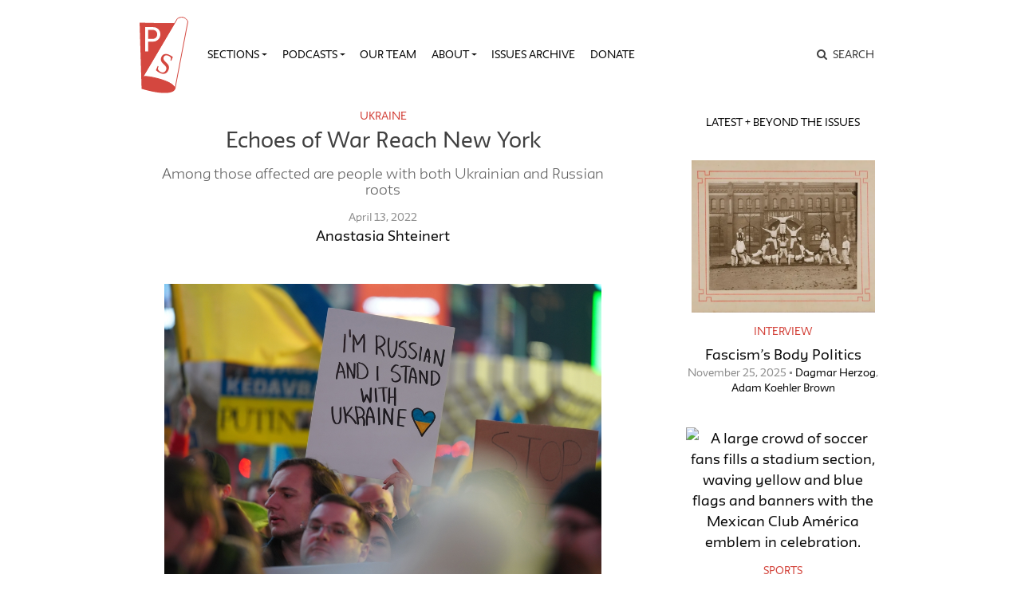

--- FILE ---
content_type: text/html; charset=UTF-8
request_url: https://publicseminar.org/essays/echoes-of-war-reach-new-york/
body_size: 25172
content:

<!DOCTYPE html>
<html lang="en-US">
<head>
	<meta charset="UTF-8">
	<meta name="viewport" content="width=device-width,initial-scale=1,shrink-to-fit=no,user-scalable=no">
	<meta name="mobile-web-app-capable" content="yes">
	<meta name="apple-mobile-web-app-capable" content="yes">
	<meta name="apple-mobile-web-app-title" content="Public Seminar">
	<meta name="application-name" content="Public Seminar">
	
	<link rel="profile" href="http://gmpg.org/xfn/11">	
	<link rel="stylesheet" href="https://fonts.newschool.edu/fonts/fonts.css">

	<link rel="apple-touch-icon" sizes="180x180" href="/wp-content/themes/publicseminar/img/favicons/apple-touch-icon.png?v=GvmpA7dpxL">
	<link rel="icon" type="image/png" sizes="32x32" href="/wp-content/themes/publicseminar/img/favicons/favicon-32x32.png?v=GvmpA7dpxL">
	<link rel="icon" type="image/png" sizes="16x16" href="/wp-content/themes/publicseminar/img/favicons/favicon-16x16.png?v=GvmpA7dpxL">
	<link rel="manifest" href="/wp-content/themes/publicseminar/img/favicons/site.webmanifest?v=GvmpA7dpxL2">
	<link rel="mask-icon" href="/wp-content/themes/publicseminar/img/favicons/safari-pinned-tab.svg?v=GvmpA7dpxL" color="#e64c46">
	<link rel="shortcut icon" href="/wp-content/themes/publicseminar/img/favicons/favicon.ico?v=GvmpA7dpxL">	
	
	<meta name="msapplication-config" content="/wp-content/themes/publicseminar/img/favicons/browserconfig.xml?v=GvmpA7dpxL2">
	
	<meta name='robots' content='index, follow, max-image-preview:large, max-snippet:-1, max-video-preview:-1' />
	<style>img:is([sizes="auto" i], [sizes^="auto," i]) { contain-intrinsic-size: 3000px 1500px }</style>
	
	<!-- This site is optimized with the Yoast SEO plugin v26.4 - https://yoast.com/wordpress/plugins/seo/ -->
	<title>Echoes of War Reach New York - Public Seminar</title>
	<meta name="description" content="It is believed that people adapt to everything. I am already fine with New York’s enormous rent prices, loud sirens, and small talks. But I’m not sure I will ever be able to adapt to this monstrous war." />
	<link rel="canonical" href="https://publicseminar.org/essays/echoes-of-war-reach-new-york/" />
	<meta property="og:locale" content="en_US" />
	<meta property="og:type" content="article" />
	<meta property="og:title" content="Echoes of War Reach New York - Public Seminar" />
	<meta property="og:description" content="It is believed that people adapt to everything. I am already fine with New York’s enormous rent prices, loud sirens, and small talks. But I’m not sure I will ever be able to adapt to this monstrous war." />
	<meta property="og:url" content="https://publicseminar.org/essays/echoes-of-war-reach-new-york/" />
	<meta property="og:site_name" content="Public Seminar" />
	<meta property="article:publisher" content="https://www.facebook.com/publicseminar/" />
	<meta property="article:modified_time" content="2022-05-10T16:01:11+00:00" />
	<meta property="og:image" content="https://i0.wp.com/publicseminar.org.dream.website/wp-content/uploads/2022/04/shutterstock_2131954539.jpg?fit=1000%2C667" />
	<meta property="og:image:width" content="1000" />
	<meta property="og:image:height" content="667" />
	<meta property="og:image:type" content="image/jpeg" />
	<meta name="twitter:card" content="summary_large_image" />
	<meta name="twitter:site" content="@PublicSeminar" />
	<meta name="twitter:label1" content="Est. reading time" />
	<meta name="twitter:data1" content="7 minutes" />
	<meta name="twitter:label2" content="Written by" />
	<meta name="twitter:data2" content="Anastasia Shteinert" />
	<script type="application/ld+json" class="yoast-schema-graph">{"@context":"https://schema.org","@graph":[{"@type":"WebPage","@id":"https://publicseminar.org/essays/echoes-of-war-reach-new-york/","url":"https://publicseminar.org/essays/echoes-of-war-reach-new-york/","name":"Echoes of War Reach New York - Public Seminar","isPartOf":{"@id":"https://publicseminar.org/#website"},"primaryImageOfPage":{"@id":"https://publicseminar.org/essays/echoes-of-war-reach-new-york/#primaryimage"},"image":{"@id":"https://publicseminar.org/essays/echoes-of-war-reach-new-york/#primaryimage"},"thumbnailUrl":"https://i0.wp.com/publicseminar.org/wp-content/uploads/2022/04/shutterstock_2131954539.jpg?fit=1000%2C667&ssl=1","datePublished":"2022-04-13T15:09:08+00:00","dateModified":"2022-05-10T16:01:11+00:00","description":"It is believed that people adapt to everything. I am already fine with New York’s enormous rent prices, loud sirens, and small talks. But I’m not sure I will ever be able to adapt to this monstrous war.","breadcrumb":{"@id":"https://publicseminar.org/essays/echoes-of-war-reach-new-york/#breadcrumb"},"inLanguage":"en-US","potentialAction":[{"@type":"ReadAction","target":["https://publicseminar.org/essays/echoes-of-war-reach-new-york/"]}]},{"@type":"ImageObject","inLanguage":"en-US","@id":"https://publicseminar.org/essays/echoes-of-war-reach-new-york/#primaryimage","url":"https://i0.wp.com/publicseminar.org/wp-content/uploads/2022/04/shutterstock_2131954539.jpg?fit=1000%2C667&ssl=1","contentUrl":"https://i0.wp.com/publicseminar.org/wp-content/uploads/2022/04/shutterstock_2131954539.jpg?fit=1000%2C667&ssl=1","width":1000,"height":667},{"@type":"BreadcrumbList","@id":"https://publicseminar.org/essays/echoes-of-war-reach-new-york/#breadcrumb","itemListElement":[{"@type":"ListItem","position":1,"name":"Essays","item":"https://publicseminar.org/essays/"},{"@type":"ListItem","position":2,"name":"Echoes of War Reach New York"}]},{"@type":"WebSite","@id":"https://publicseminar.org/#website","url":"https://publicseminar.org/","name":"Public Seminar","description":"A global intellectual commons","potentialAction":[{"@type":"SearchAction","target":{"@type":"EntryPoint","urlTemplate":"https://publicseminar.org/?s={search_term_string}"},"query-input":{"@type":"PropertyValueSpecification","valueRequired":true,"valueName":"search_term_string"}}],"inLanguage":"en-US"}]}</script>
	<!-- / Yoast SEO plugin. -->


<link rel='dns-prefetch' href='//www.googletagmanager.com' />
<link rel='dns-prefetch' href='//stats.wp.com' />
<link rel='dns-prefetch' href='//jetpack.wordpress.com' />
<link rel='dns-prefetch' href='//s0.wp.com' />
<link rel='dns-prefetch' href='//public-api.wordpress.com' />
<link rel='dns-prefetch' href='//0.gravatar.com' />
<link rel='dns-prefetch' href='//1.gravatar.com' />
<link rel='dns-prefetch' href='//2.gravatar.com' />
<link rel='dns-prefetch' href='//widgets.wp.com' />
<link rel='preconnect' href='//c0.wp.com' />
<link rel='preconnect' href='//i0.wp.com' />
		<!-- This site uses the Google Analytics by ExactMetrics plugin v8.10.1 - Using Analytics tracking - https://www.exactmetrics.com/ -->
							<script src="//www.googletagmanager.com/gtag/js?id=G-TSGCJKE0RB"  data-cfasync="false" data-wpfc-render="false" type="text/javascript" async></script>
			<script data-cfasync="false" data-wpfc-render="false" type="text/javascript">
				var em_version = '8.10.1';
				var em_track_user = true;
				var em_no_track_reason = '';
								var ExactMetricsDefaultLocations = {"page_location":"https:\/\/publicseminar.org\/essays\/echoes-of-war-reach-new-york\/"};
								if ( typeof ExactMetricsPrivacyGuardFilter === 'function' ) {
					var ExactMetricsLocations = (typeof ExactMetricsExcludeQuery === 'object') ? ExactMetricsPrivacyGuardFilter( ExactMetricsExcludeQuery ) : ExactMetricsPrivacyGuardFilter( ExactMetricsDefaultLocations );
				} else {
					var ExactMetricsLocations = (typeof ExactMetricsExcludeQuery === 'object') ? ExactMetricsExcludeQuery : ExactMetricsDefaultLocations;
				}

								var disableStrs = [
										'ga-disable-G-TSGCJKE0RB',
									];

				/* Function to detect opted out users */
				function __gtagTrackerIsOptedOut() {
					for (var index = 0; index < disableStrs.length; index++) {
						if (document.cookie.indexOf(disableStrs[index] + '=true') > -1) {
							return true;
						}
					}

					return false;
				}

				/* Disable tracking if the opt-out cookie exists. */
				if (__gtagTrackerIsOptedOut()) {
					for (var index = 0; index < disableStrs.length; index++) {
						window[disableStrs[index]] = true;
					}
				}

				/* Opt-out function */
				function __gtagTrackerOptout() {
					for (var index = 0; index < disableStrs.length; index++) {
						document.cookie = disableStrs[index] + '=true; expires=Thu, 31 Dec 2099 23:59:59 UTC; path=/';
						window[disableStrs[index]] = true;
					}
				}

				if ('undefined' === typeof gaOptout) {
					function gaOptout() {
						__gtagTrackerOptout();
					}
				}
								window.dataLayer = window.dataLayer || [];

				window.ExactMetricsDualTracker = {
					helpers: {},
					trackers: {},
				};
				if (em_track_user) {
					function __gtagDataLayer() {
						dataLayer.push(arguments);
					}

					function __gtagTracker(type, name, parameters) {
						if (!parameters) {
							parameters = {};
						}

						if (parameters.send_to) {
							__gtagDataLayer.apply(null, arguments);
							return;
						}

						if (type === 'event') {
														parameters.send_to = exactmetrics_frontend.v4_id;
							var hookName = name;
							if (typeof parameters['event_category'] !== 'undefined') {
								hookName = parameters['event_category'] + ':' + name;
							}

							if (typeof ExactMetricsDualTracker.trackers[hookName] !== 'undefined') {
								ExactMetricsDualTracker.trackers[hookName](parameters);
							} else {
								__gtagDataLayer('event', name, parameters);
							}
							
						} else {
							__gtagDataLayer.apply(null, arguments);
						}
					}

					__gtagTracker('js', new Date());
					__gtagTracker('set', {
						'developer_id.dNDMyYj': true,
											});
					if ( ExactMetricsLocations.page_location ) {
						__gtagTracker('set', ExactMetricsLocations);
					}
										__gtagTracker('config', 'G-TSGCJKE0RB', {"forceSSL":"true"} );
										window.gtag = __gtagTracker;										(function () {
						/* https://developers.google.com/analytics/devguides/collection/analyticsjs/ */
						/* ga and __gaTracker compatibility shim. */
						var noopfn = function () {
							return null;
						};
						var newtracker = function () {
							return new Tracker();
						};
						var Tracker = function () {
							return null;
						};
						var p = Tracker.prototype;
						p.get = noopfn;
						p.set = noopfn;
						p.send = function () {
							var args = Array.prototype.slice.call(arguments);
							args.unshift('send');
							__gaTracker.apply(null, args);
						};
						var __gaTracker = function () {
							var len = arguments.length;
							if (len === 0) {
								return;
							}
							var f = arguments[len - 1];
							if (typeof f !== 'object' || f === null || typeof f.hitCallback !== 'function') {
								if ('send' === arguments[0]) {
									var hitConverted, hitObject = false, action;
									if ('event' === arguments[1]) {
										if ('undefined' !== typeof arguments[3]) {
											hitObject = {
												'eventAction': arguments[3],
												'eventCategory': arguments[2],
												'eventLabel': arguments[4],
												'value': arguments[5] ? arguments[5] : 1,
											}
										}
									}
									if ('pageview' === arguments[1]) {
										if ('undefined' !== typeof arguments[2]) {
											hitObject = {
												'eventAction': 'page_view',
												'page_path': arguments[2],
											}
										}
									}
									if (typeof arguments[2] === 'object') {
										hitObject = arguments[2];
									}
									if (typeof arguments[5] === 'object') {
										Object.assign(hitObject, arguments[5]);
									}
									if ('undefined' !== typeof arguments[1].hitType) {
										hitObject = arguments[1];
										if ('pageview' === hitObject.hitType) {
											hitObject.eventAction = 'page_view';
										}
									}
									if (hitObject) {
										action = 'timing' === arguments[1].hitType ? 'timing_complete' : hitObject.eventAction;
										hitConverted = mapArgs(hitObject);
										__gtagTracker('event', action, hitConverted);
									}
								}
								return;
							}

							function mapArgs(args) {
								var arg, hit = {};
								var gaMap = {
									'eventCategory': 'event_category',
									'eventAction': 'event_action',
									'eventLabel': 'event_label',
									'eventValue': 'event_value',
									'nonInteraction': 'non_interaction',
									'timingCategory': 'event_category',
									'timingVar': 'name',
									'timingValue': 'value',
									'timingLabel': 'event_label',
									'page': 'page_path',
									'location': 'page_location',
									'title': 'page_title',
									'referrer' : 'page_referrer',
								};
								for (arg in args) {
																		if (!(!args.hasOwnProperty(arg) || !gaMap.hasOwnProperty(arg))) {
										hit[gaMap[arg]] = args[arg];
									} else {
										hit[arg] = args[arg];
									}
								}
								return hit;
							}

							try {
								f.hitCallback();
							} catch (ex) {
							}
						};
						__gaTracker.create = newtracker;
						__gaTracker.getByName = newtracker;
						__gaTracker.getAll = function () {
							return [];
						};
						__gaTracker.remove = noopfn;
						__gaTracker.loaded = true;
						window['__gaTracker'] = __gaTracker;
					})();
									} else {
										console.log("");
					(function () {
						function __gtagTracker() {
							return null;
						}

						window['__gtagTracker'] = __gtagTracker;
						window['gtag'] = __gtagTracker;
					})();
									}
			</script>
							<!-- / Google Analytics by ExactMetrics -->
		<script type="text/javascript">
/* <![CDATA[ */
window._wpemojiSettings = {"baseUrl":"https:\/\/s.w.org\/images\/core\/emoji\/16.0.1\/72x72\/","ext":".png","svgUrl":"https:\/\/s.w.org\/images\/core\/emoji\/16.0.1\/svg\/","svgExt":".svg","source":{"concatemoji":"https:\/\/publicseminar.org\/wp-includes\/js\/wp-emoji-release.min.js?ver=6.8.3"}};
/*! This file is auto-generated */
!function(s,n){var o,i,e;function c(e){try{var t={supportTests:e,timestamp:(new Date).valueOf()};sessionStorage.setItem(o,JSON.stringify(t))}catch(e){}}function p(e,t,n){e.clearRect(0,0,e.canvas.width,e.canvas.height),e.fillText(t,0,0);var t=new Uint32Array(e.getImageData(0,0,e.canvas.width,e.canvas.height).data),a=(e.clearRect(0,0,e.canvas.width,e.canvas.height),e.fillText(n,0,0),new Uint32Array(e.getImageData(0,0,e.canvas.width,e.canvas.height).data));return t.every(function(e,t){return e===a[t]})}function u(e,t){e.clearRect(0,0,e.canvas.width,e.canvas.height),e.fillText(t,0,0);for(var n=e.getImageData(16,16,1,1),a=0;a<n.data.length;a++)if(0!==n.data[a])return!1;return!0}function f(e,t,n,a){switch(t){case"flag":return n(e,"\ud83c\udff3\ufe0f\u200d\u26a7\ufe0f","\ud83c\udff3\ufe0f\u200b\u26a7\ufe0f")?!1:!n(e,"\ud83c\udde8\ud83c\uddf6","\ud83c\udde8\u200b\ud83c\uddf6")&&!n(e,"\ud83c\udff4\udb40\udc67\udb40\udc62\udb40\udc65\udb40\udc6e\udb40\udc67\udb40\udc7f","\ud83c\udff4\u200b\udb40\udc67\u200b\udb40\udc62\u200b\udb40\udc65\u200b\udb40\udc6e\u200b\udb40\udc67\u200b\udb40\udc7f");case"emoji":return!a(e,"\ud83e\udedf")}return!1}function g(e,t,n,a){var r="undefined"!=typeof WorkerGlobalScope&&self instanceof WorkerGlobalScope?new OffscreenCanvas(300,150):s.createElement("canvas"),o=r.getContext("2d",{willReadFrequently:!0}),i=(o.textBaseline="top",o.font="600 32px Arial",{});return e.forEach(function(e){i[e]=t(o,e,n,a)}),i}function t(e){var t=s.createElement("script");t.src=e,t.defer=!0,s.head.appendChild(t)}"undefined"!=typeof Promise&&(o="wpEmojiSettingsSupports",i=["flag","emoji"],n.supports={everything:!0,everythingExceptFlag:!0},e=new Promise(function(e){s.addEventListener("DOMContentLoaded",e,{once:!0})}),new Promise(function(t){var n=function(){try{var e=JSON.parse(sessionStorage.getItem(o));if("object"==typeof e&&"number"==typeof e.timestamp&&(new Date).valueOf()<e.timestamp+604800&&"object"==typeof e.supportTests)return e.supportTests}catch(e){}return null}();if(!n){if("undefined"!=typeof Worker&&"undefined"!=typeof OffscreenCanvas&&"undefined"!=typeof URL&&URL.createObjectURL&&"undefined"!=typeof Blob)try{var e="postMessage("+g.toString()+"("+[JSON.stringify(i),f.toString(),p.toString(),u.toString()].join(",")+"));",a=new Blob([e],{type:"text/javascript"}),r=new Worker(URL.createObjectURL(a),{name:"wpTestEmojiSupports"});return void(r.onmessage=function(e){c(n=e.data),r.terminate(),t(n)})}catch(e){}c(n=g(i,f,p,u))}t(n)}).then(function(e){for(var t in e)n.supports[t]=e[t],n.supports.everything=n.supports.everything&&n.supports[t],"flag"!==t&&(n.supports.everythingExceptFlag=n.supports.everythingExceptFlag&&n.supports[t]);n.supports.everythingExceptFlag=n.supports.everythingExceptFlag&&!n.supports.flag,n.DOMReady=!1,n.readyCallback=function(){n.DOMReady=!0}}).then(function(){return e}).then(function(){var e;n.supports.everything||(n.readyCallback(),(e=n.source||{}).concatemoji?t(e.concatemoji):e.wpemoji&&e.twemoji&&(t(e.twemoji),t(e.wpemoji)))}))}((window,document),window._wpemojiSettings);
/* ]]> */
</script>
<style id='wp-emoji-styles-inline-css' type='text/css'>

	img.wp-smiley, img.emoji {
		display: inline !important;
		border: none !important;
		box-shadow: none !important;
		height: 1em !important;
		width: 1em !important;
		margin: 0 0.07em !important;
		vertical-align: -0.1em !important;
		background: none !important;
		padding: 0 !important;
	}
</style>
<link rel='stylesheet' id='wp-block-library-css' href='https://c0.wp.com/c/6.8.3/wp-includes/css/dist/block-library/style.min.css' type='text/css' media='all' />
<style id='wp-block-library-theme-inline-css' type='text/css'>
.wp-block-audio :where(figcaption){color:#555;font-size:13px;text-align:center}.is-dark-theme .wp-block-audio :where(figcaption){color:#ffffffa6}.wp-block-audio{margin:0 0 1em}.wp-block-code{border:1px solid #ccc;border-radius:4px;font-family:Menlo,Consolas,monaco,monospace;padding:.8em 1em}.wp-block-embed :where(figcaption){color:#555;font-size:13px;text-align:center}.is-dark-theme .wp-block-embed :where(figcaption){color:#ffffffa6}.wp-block-embed{margin:0 0 1em}.blocks-gallery-caption{color:#555;font-size:13px;text-align:center}.is-dark-theme .blocks-gallery-caption{color:#ffffffa6}:root :where(.wp-block-image figcaption){color:#555;font-size:13px;text-align:center}.is-dark-theme :root :where(.wp-block-image figcaption){color:#ffffffa6}.wp-block-image{margin:0 0 1em}.wp-block-pullquote{border-bottom:4px solid;border-top:4px solid;color:currentColor;margin-bottom:1.75em}.wp-block-pullquote cite,.wp-block-pullquote footer,.wp-block-pullquote__citation{color:currentColor;font-size:.8125em;font-style:normal;text-transform:uppercase}.wp-block-quote{border-left:.25em solid;margin:0 0 1.75em;padding-left:1em}.wp-block-quote cite,.wp-block-quote footer{color:currentColor;font-size:.8125em;font-style:normal;position:relative}.wp-block-quote:where(.has-text-align-right){border-left:none;border-right:.25em solid;padding-left:0;padding-right:1em}.wp-block-quote:where(.has-text-align-center){border:none;padding-left:0}.wp-block-quote.is-large,.wp-block-quote.is-style-large,.wp-block-quote:where(.is-style-plain){border:none}.wp-block-search .wp-block-search__label{font-weight:700}.wp-block-search__button{border:1px solid #ccc;padding:.375em .625em}:where(.wp-block-group.has-background){padding:1.25em 2.375em}.wp-block-separator.has-css-opacity{opacity:.4}.wp-block-separator{border:none;border-bottom:2px solid;margin-left:auto;margin-right:auto}.wp-block-separator.has-alpha-channel-opacity{opacity:1}.wp-block-separator:not(.is-style-wide):not(.is-style-dots){width:100px}.wp-block-separator.has-background:not(.is-style-dots){border-bottom:none;height:1px}.wp-block-separator.has-background:not(.is-style-wide):not(.is-style-dots){height:2px}.wp-block-table{margin:0 0 1em}.wp-block-table td,.wp-block-table th{word-break:normal}.wp-block-table :where(figcaption){color:#555;font-size:13px;text-align:center}.is-dark-theme .wp-block-table :where(figcaption){color:#ffffffa6}.wp-block-video :where(figcaption){color:#555;font-size:13px;text-align:center}.is-dark-theme .wp-block-video :where(figcaption){color:#ffffffa6}.wp-block-video{margin:0 0 1em}:root :where(.wp-block-template-part.has-background){margin-bottom:0;margin-top:0;padding:1.25em 2.375em}
</style>
<style id='classic-theme-styles-inline-css' type='text/css'>
/*! This file is auto-generated */
.wp-block-button__link{color:#fff;background-color:#32373c;border-radius:9999px;box-shadow:none;text-decoration:none;padding:calc(.667em + 2px) calc(1.333em + 2px);font-size:1.125em}.wp-block-file__button{background:#32373c;color:#fff;text-decoration:none}
</style>
<style id='co-authors-plus-coauthors-style-inline-css' type='text/css'>
.wp-block-co-authors-plus-coauthors.is-layout-flow [class*=wp-block-co-authors-plus]{display:inline}

</style>
<style id='co-authors-plus-avatar-style-inline-css' type='text/css'>
.wp-block-co-authors-plus-avatar :where(img){height:auto;max-width:100%;vertical-align:bottom}.wp-block-co-authors-plus-coauthors.is-layout-flow .wp-block-co-authors-plus-avatar :where(img){vertical-align:middle}.wp-block-co-authors-plus-avatar:is(.alignleft,.alignright){display:table}.wp-block-co-authors-plus-avatar.aligncenter{display:table;margin-inline:auto}

</style>
<style id='co-authors-plus-image-style-inline-css' type='text/css'>
.wp-block-co-authors-plus-image{margin-bottom:0}.wp-block-co-authors-plus-image :where(img){height:auto;max-width:100%;vertical-align:bottom}.wp-block-co-authors-plus-coauthors.is-layout-flow .wp-block-co-authors-plus-image :where(img){vertical-align:middle}.wp-block-co-authors-plus-image:is(.alignfull,.alignwide) :where(img){width:100%}.wp-block-co-authors-plus-image:is(.alignleft,.alignright){display:table}.wp-block-co-authors-plus-image.aligncenter{display:table;margin-inline:auto}

</style>
<link rel='stylesheet' id='mediaelement-css' href='https://c0.wp.com/c/6.8.3/wp-includes/js/mediaelement/mediaelementplayer-legacy.min.css' type='text/css' media='all' />
<link rel='stylesheet' id='wp-mediaelement-css' href='https://c0.wp.com/c/6.8.3/wp-includes/js/mediaelement/wp-mediaelement.min.css' type='text/css' media='all' />
<style id='jetpack-sharing-buttons-style-inline-css' type='text/css'>
.jetpack-sharing-buttons__services-list{display:flex;flex-direction:row;flex-wrap:wrap;gap:0;list-style-type:none;margin:5px;padding:0}.jetpack-sharing-buttons__services-list.has-small-icon-size{font-size:12px}.jetpack-sharing-buttons__services-list.has-normal-icon-size{font-size:16px}.jetpack-sharing-buttons__services-list.has-large-icon-size{font-size:24px}.jetpack-sharing-buttons__services-list.has-huge-icon-size{font-size:36px}@media print{.jetpack-sharing-buttons__services-list{display:none!important}}.editor-styles-wrapper .wp-block-jetpack-sharing-buttons{gap:0;padding-inline-start:0}ul.jetpack-sharing-buttons__services-list.has-background{padding:1.25em 2.375em}
</style>
<style id='global-styles-inline-css' type='text/css'>
:root{--wp--preset--aspect-ratio--square: 1;--wp--preset--aspect-ratio--4-3: 4/3;--wp--preset--aspect-ratio--3-4: 3/4;--wp--preset--aspect-ratio--3-2: 3/2;--wp--preset--aspect-ratio--2-3: 2/3;--wp--preset--aspect-ratio--16-9: 16/9;--wp--preset--aspect-ratio--9-16: 9/16;--wp--preset--color--black: #000000;--wp--preset--color--cyan-bluish-gray: #abb8c3;--wp--preset--color--white: #FFF;--wp--preset--color--pale-pink: #f78da7;--wp--preset--color--vivid-red: #cf2e2e;--wp--preset--color--luminous-vivid-orange: #ff6900;--wp--preset--color--luminous-vivid-amber: #fcb900;--wp--preset--color--light-green-cyan: #7bdcb5;--wp--preset--color--vivid-green-cyan: #00d084;--wp--preset--color--pale-cyan-blue: #8ed1fc;--wp--preset--color--vivid-cyan-blue: #0693e3;--wp--preset--color--vivid-purple: #9b51e0;--wp--preset--color--primary: #17a2b8;--wp--preset--color--secondary: #7bdcb5;--wp--preset--color--dark-gray: #212529;--wp--preset--color--light-gray: #767676;--wp--preset--gradient--vivid-cyan-blue-to-vivid-purple: linear-gradient(135deg,rgba(6,147,227,1) 0%,rgb(155,81,224) 100%);--wp--preset--gradient--light-green-cyan-to-vivid-green-cyan: linear-gradient(135deg,rgb(122,220,180) 0%,rgb(0,208,130) 100%);--wp--preset--gradient--luminous-vivid-amber-to-luminous-vivid-orange: linear-gradient(135deg,rgba(252,185,0,1) 0%,rgba(255,105,0,1) 100%);--wp--preset--gradient--luminous-vivid-orange-to-vivid-red: linear-gradient(135deg,rgba(255,105,0,1) 0%,rgb(207,46,46) 100%);--wp--preset--gradient--very-light-gray-to-cyan-bluish-gray: linear-gradient(135deg,rgb(238,238,238) 0%,rgb(169,184,195) 100%);--wp--preset--gradient--cool-to-warm-spectrum: linear-gradient(135deg,rgb(74,234,220) 0%,rgb(151,120,209) 20%,rgb(207,42,186) 40%,rgb(238,44,130) 60%,rgb(251,105,98) 80%,rgb(254,248,76) 100%);--wp--preset--gradient--blush-light-purple: linear-gradient(135deg,rgb(255,206,236) 0%,rgb(152,150,240) 100%);--wp--preset--gradient--blush-bordeaux: linear-gradient(135deg,rgb(254,205,165) 0%,rgb(254,45,45) 50%,rgb(107,0,62) 100%);--wp--preset--gradient--luminous-dusk: linear-gradient(135deg,rgb(255,203,112) 0%,rgb(199,81,192) 50%,rgb(65,88,208) 100%);--wp--preset--gradient--pale-ocean: linear-gradient(135deg,rgb(255,245,203) 0%,rgb(182,227,212) 50%,rgb(51,167,181) 100%);--wp--preset--gradient--electric-grass: linear-gradient(135deg,rgb(202,248,128) 0%,rgb(113,206,126) 100%);--wp--preset--gradient--midnight: linear-gradient(135deg,rgb(2,3,129) 0%,rgb(40,116,252) 100%);--wp--preset--font-size--small: 12px;--wp--preset--font-size--medium: 20px;--wp--preset--font-size--large: 24px;--wp--preset--font-size--x-large: 42px;--wp--preset--font-size--normal: 16px;--wp--preset--font-size--huge: 36px;--wp--preset--spacing--20: 0.44rem;--wp--preset--spacing--30: 0.67rem;--wp--preset--spacing--40: 1rem;--wp--preset--spacing--50: 1.5rem;--wp--preset--spacing--60: 2.25rem;--wp--preset--spacing--70: 3.38rem;--wp--preset--spacing--80: 5.06rem;--wp--preset--shadow--natural: 6px 6px 9px rgba(0, 0, 0, 0.2);--wp--preset--shadow--deep: 12px 12px 50px rgba(0, 0, 0, 0.4);--wp--preset--shadow--sharp: 6px 6px 0px rgba(0, 0, 0, 0.2);--wp--preset--shadow--outlined: 6px 6px 0px -3px rgba(255, 255, 255, 1), 6px 6px rgba(0, 0, 0, 1);--wp--preset--shadow--crisp: 6px 6px 0px rgba(0, 0, 0, 1);}:where(.is-layout-flex){gap: 0.5em;}:where(.is-layout-grid){gap: 0.5em;}body .is-layout-flex{display: flex;}.is-layout-flex{flex-wrap: wrap;align-items: center;}.is-layout-flex > :is(*, div){margin: 0;}body .is-layout-grid{display: grid;}.is-layout-grid > :is(*, div){margin: 0;}:where(.wp-block-columns.is-layout-flex){gap: 2em;}:where(.wp-block-columns.is-layout-grid){gap: 2em;}:where(.wp-block-post-template.is-layout-flex){gap: 1.25em;}:where(.wp-block-post-template.is-layout-grid){gap: 1.25em;}.has-black-color{color: var(--wp--preset--color--black) !important;}.has-cyan-bluish-gray-color{color: var(--wp--preset--color--cyan-bluish-gray) !important;}.has-white-color{color: var(--wp--preset--color--white) !important;}.has-pale-pink-color{color: var(--wp--preset--color--pale-pink) !important;}.has-vivid-red-color{color: var(--wp--preset--color--vivid-red) !important;}.has-luminous-vivid-orange-color{color: var(--wp--preset--color--luminous-vivid-orange) !important;}.has-luminous-vivid-amber-color{color: var(--wp--preset--color--luminous-vivid-amber) !important;}.has-light-green-cyan-color{color: var(--wp--preset--color--light-green-cyan) !important;}.has-vivid-green-cyan-color{color: var(--wp--preset--color--vivid-green-cyan) !important;}.has-pale-cyan-blue-color{color: var(--wp--preset--color--pale-cyan-blue) !important;}.has-vivid-cyan-blue-color{color: var(--wp--preset--color--vivid-cyan-blue) !important;}.has-vivid-purple-color{color: var(--wp--preset--color--vivid-purple) !important;}.has-black-background-color{background-color: var(--wp--preset--color--black) !important;}.has-cyan-bluish-gray-background-color{background-color: var(--wp--preset--color--cyan-bluish-gray) !important;}.has-white-background-color{background-color: var(--wp--preset--color--white) !important;}.has-pale-pink-background-color{background-color: var(--wp--preset--color--pale-pink) !important;}.has-vivid-red-background-color{background-color: var(--wp--preset--color--vivid-red) !important;}.has-luminous-vivid-orange-background-color{background-color: var(--wp--preset--color--luminous-vivid-orange) !important;}.has-luminous-vivid-amber-background-color{background-color: var(--wp--preset--color--luminous-vivid-amber) !important;}.has-light-green-cyan-background-color{background-color: var(--wp--preset--color--light-green-cyan) !important;}.has-vivid-green-cyan-background-color{background-color: var(--wp--preset--color--vivid-green-cyan) !important;}.has-pale-cyan-blue-background-color{background-color: var(--wp--preset--color--pale-cyan-blue) !important;}.has-vivid-cyan-blue-background-color{background-color: var(--wp--preset--color--vivid-cyan-blue) !important;}.has-vivid-purple-background-color{background-color: var(--wp--preset--color--vivid-purple) !important;}.has-black-border-color{border-color: var(--wp--preset--color--black) !important;}.has-cyan-bluish-gray-border-color{border-color: var(--wp--preset--color--cyan-bluish-gray) !important;}.has-white-border-color{border-color: var(--wp--preset--color--white) !important;}.has-pale-pink-border-color{border-color: var(--wp--preset--color--pale-pink) !important;}.has-vivid-red-border-color{border-color: var(--wp--preset--color--vivid-red) !important;}.has-luminous-vivid-orange-border-color{border-color: var(--wp--preset--color--luminous-vivid-orange) !important;}.has-luminous-vivid-amber-border-color{border-color: var(--wp--preset--color--luminous-vivid-amber) !important;}.has-light-green-cyan-border-color{border-color: var(--wp--preset--color--light-green-cyan) !important;}.has-vivid-green-cyan-border-color{border-color: var(--wp--preset--color--vivid-green-cyan) !important;}.has-pale-cyan-blue-border-color{border-color: var(--wp--preset--color--pale-cyan-blue) !important;}.has-vivid-cyan-blue-border-color{border-color: var(--wp--preset--color--vivid-cyan-blue) !important;}.has-vivid-purple-border-color{border-color: var(--wp--preset--color--vivid-purple) !important;}.has-vivid-cyan-blue-to-vivid-purple-gradient-background{background: var(--wp--preset--gradient--vivid-cyan-blue-to-vivid-purple) !important;}.has-light-green-cyan-to-vivid-green-cyan-gradient-background{background: var(--wp--preset--gradient--light-green-cyan-to-vivid-green-cyan) !important;}.has-luminous-vivid-amber-to-luminous-vivid-orange-gradient-background{background: var(--wp--preset--gradient--luminous-vivid-amber-to-luminous-vivid-orange) !important;}.has-luminous-vivid-orange-to-vivid-red-gradient-background{background: var(--wp--preset--gradient--luminous-vivid-orange-to-vivid-red) !important;}.has-very-light-gray-to-cyan-bluish-gray-gradient-background{background: var(--wp--preset--gradient--very-light-gray-to-cyan-bluish-gray) !important;}.has-cool-to-warm-spectrum-gradient-background{background: var(--wp--preset--gradient--cool-to-warm-spectrum) !important;}.has-blush-light-purple-gradient-background{background: var(--wp--preset--gradient--blush-light-purple) !important;}.has-blush-bordeaux-gradient-background{background: var(--wp--preset--gradient--blush-bordeaux) !important;}.has-luminous-dusk-gradient-background{background: var(--wp--preset--gradient--luminous-dusk) !important;}.has-pale-ocean-gradient-background{background: var(--wp--preset--gradient--pale-ocean) !important;}.has-electric-grass-gradient-background{background: var(--wp--preset--gradient--electric-grass) !important;}.has-midnight-gradient-background{background: var(--wp--preset--gradient--midnight) !important;}.has-small-font-size{font-size: var(--wp--preset--font-size--small) !important;}.has-medium-font-size{font-size: var(--wp--preset--font-size--medium) !important;}.has-large-font-size{font-size: var(--wp--preset--font-size--large) !important;}.has-x-large-font-size{font-size: var(--wp--preset--font-size--x-large) !important;}
:where(.wp-block-post-template.is-layout-flex){gap: 1.25em;}:where(.wp-block-post-template.is-layout-grid){gap: 1.25em;}
:where(.wp-block-columns.is-layout-flex){gap: 2em;}:where(.wp-block-columns.is-layout-grid){gap: 2em;}
:root :where(.wp-block-pullquote){font-size: 1.5em;line-height: 1.6;}
</style>
<link rel='stylesheet' id='jetpack_likes-css' href='https://c0.wp.com/p/jetpack/15.2/modules/likes/style.css' type='text/css' media='all' />
<link rel='stylesheet' id='searchwp-forms-css' href='https://publicseminar.org/wp-content/plugins/searchwp-live-ajax-search/assets/styles/frontend/search-forms.min.css?ver=1.8.6' type='text/css' media='all' />
<link rel='stylesheet' id='searchwp-live-search-css' href='https://publicseminar.org/wp-content/plugins/searchwp-live-ajax-search/assets/styles/style.min.css?ver=1.8.6' type='text/css' media='all' />
<style id='searchwp-live-search-inline-css' type='text/css'>
.searchwp-live-search-result .searchwp-live-search-result--title a {
  font-size: 16px;
}
.searchwp-live-search-result .searchwp-live-search-result--price {
  font-size: 14px;
}
.searchwp-live-search-result .searchwp-live-search-result--add-to-cart .button {
  font-size: 14px;
}

</style>
<link rel='stylesheet' id='theme-css-css' href='https://publicseminar.org/wp-content/themes/publicseminar/assets/ps-redesign-bundle.css' type='text/css' media='all' />
<script type="text/javascript" src="https://publicseminar.org/wp-content/plugins/google-analytics-dashboard-for-wp/assets/js/frontend-gtag.min.js?ver=8.10.1" id="exactmetrics-frontend-script-js" async="async" data-wp-strategy="async"></script>
<script data-cfasync="false" data-wpfc-render="false" type="text/javascript" id='exactmetrics-frontend-script-js-extra'>/* <![CDATA[ */
var exactmetrics_frontend = {"js_events_tracking":"true","download_extensions":"zip,mp3,mpeg,pdf,doc,ppt,xls,jpeg,png,gif,tiff","inbound_paths":"[{\"path\":\"\\\/go\\\/\",\"label\":\"affiliate\"},{\"path\":\"\\\/recommend\\\/\",\"label\":\"affiliate\"}]","home_url":"https:\/\/publicseminar.org","hash_tracking":"false","v4_id":"G-TSGCJKE0RB"};/* ]]> */
</script>
<script type="text/javascript" src="https://publicseminar.org/wp-content/themes/publicseminar/js/lib/jquery.min.js?ver=3.3.1" id="jquery-js"></script>

<!-- Google tag (gtag.js) snippet added by Site Kit -->
<!-- Google Analytics snippet added by Site Kit -->
<script type="text/javascript" src="https://www.googletagmanager.com/gtag/js?id=GT-PL3D84TW" id="google_gtagjs-js" async></script>
<script type="text/javascript" id="google_gtagjs-js-after">
/* <![CDATA[ */
window.dataLayer = window.dataLayer || [];function gtag(){dataLayer.push(arguments);}
gtag("set","linker",{"domains":["publicseminar.org"]});
gtag("js", new Date());
gtag("set", "developer_id.dZTNiMT", true);
gtag("config", "GT-PL3D84TW");
/* ]]> */
</script>
<link rel="https://api.w.org/" href="https://publicseminar.org/wp-json/" /><link rel="alternate" title="JSON" type="application/json" href="https://publicseminar.org/wp-json/wp/v2/essays/56945" /><link rel="alternate" title="oEmbed (JSON)" type="application/json+oembed" href="https://publicseminar.org/wp-json/oembed/1.0/embed?url=https%3A%2F%2Fpublicseminar.org%2Fessays%2Fechoes-of-war-reach-new-york%2F" />
<link rel="alternate" title="oEmbed (XML)" type="text/xml+oembed" href="https://publicseminar.org/wp-json/oembed/1.0/embed?url=https%3A%2F%2Fpublicseminar.org%2Fessays%2Fechoes-of-war-reach-new-york%2F&#038;format=xml" />
<meta name="generator" content="Site Kit by Google 1.166.0" />	<style>img#wpstats{display:none}</style>
		<link rel="pingback" href="https://publicseminar.org/xmlrpc.php"></head>

<body class="wp-singular essays-template-default single single-essays postid-56945 wp-embed-responsive wp-theme-probd wp-child-theme-publicseminar echoes-of-war-reach-new-york no-background group-blog" >

<img src="" class="alt-background-image">

<div class="site" id="page">

	<!-- The Navbar Area -->
	<div id="wrapper-navbar" itemscope itemtype="http://schema.org/WebSite">

		<a class="skip-link sr-only sr-only-focusable" href="#content">
			Skip to content		</a>

		<nav class="navbar navbar-expand-lg">
			
			<div class="container">

				<!-- Site title as branding in the menu -->
				<!-- removed blog info name but logo remains -->
				<span class="site-branding navbar-brand" id="site-title">
					<a rel="home" href="https://publicseminar.org/" title="Public Seminar" itemprop="url">
											</a>
				</span>

				<button class="navbar-toggler" type="button" data-toggle="collapse" data-target="#navbarNavDropdown" aria-controls="navbarNavDropdown" aria-expanded="false" aria-label="Toggle navigation">
					<span class="navbar-toggler-icon"></span>
				</button>

				<!-- The WordPress Menu goes here -->
				<div id="navbarNavDropdown" class="navbar-collapse collapse" style="">
					<div class="menu-main-menu-v2-container"><ul id="main-menu" class="navbar-nav"><li itemscope="itemscope" itemtype="https://www.schema.org/SiteNavigationElement" id="menu-item-63497" class="menu-item menu-item-type-post_type menu-item-object-page current_page_parent menu-item-has-children dropdown menu-item-63497 nav-item"><a title="Sections" href="#" data-toggle="dropdown" aria-haspopup="true" aria-expanded="false" class="dropdown-toggle nav-link" id="menu-item-dropdown-63497">Sections</a>
<ul class="dropdown-menu" aria-labelledby="menu-item-dropdown-63497" role="menu">
	<li itemscope="itemscope" itemtype="https://www.schema.org/SiteNavigationElement" id="menu-item-66515" class="menu-item menu-item-type-taxonomy menu-item-object-category menu-item-66515 nav-item"><a title="The Arts" href="https://publicseminar.org/category/art/" class="dropdown-item">The Arts</a></li>
	<li itemscope="itemscope" itemtype="https://www.schema.org/SiteNavigationElement" id="menu-item-63512" class="menu-item menu-item-type-taxonomy menu-item-object-category menu-item-63512 nav-item"><a title="Economy" href="https://publicseminar.org/category/economy/" class="dropdown-item">Economy</a></li>
	<li itemscope="itemscope" itemtype="https://www.schema.org/SiteNavigationElement" id="menu-item-63503" class="menu-item menu-item-type-taxonomy menu-item-object-category menu-item-63503 nav-item"><a title="Education" href="https://publicseminar.org/category/ps-education/" class="dropdown-item">Education</a></li>
	<li itemscope="itemscope" itemtype="https://www.schema.org/SiteNavigationElement" id="menu-item-63510" class="menu-item menu-item-type-taxonomy menu-item-object-category menu-item-63510 nav-item"><a title="History" href="https://publicseminar.org/category/history/" class="dropdown-item">History</a></li>
	<li itemscope="itemscope" itemtype="https://www.schema.org/SiteNavigationElement" id="menu-item-63513" class="menu-item menu-item-type-taxonomy menu-item-object-category menu-item-63513 nav-item"><a title="Migration" href="https://publicseminar.org/category/environment/migration/" class="dropdown-item">Migration</a></li>
	<li itemscope="itemscope" itemtype="https://www.schema.org/SiteNavigationElement" id="menu-item-66511" class="menu-item menu-item-type-taxonomy menu-item-object-category menu-item-66511 nav-item"><a title="Philosophy" href="https://publicseminar.org/category/philosophy/" class="dropdown-item">Philosophy</a></li>
	<li itemscope="itemscope" itemtype="https://www.schema.org/SiteNavigationElement" id="menu-item-63502" class="menu-item menu-item-type-taxonomy menu-item-object-category current-essays-ancestor menu-item-63502 nav-item"><a title="Politics" href="https://publicseminar.org/category/politics/" class="dropdown-item">Politics</a></li>
	<li itemscope="itemscope" itemtype="https://www.schema.org/SiteNavigationElement" id="menu-item-66509" class="menu-item menu-item-type-taxonomy menu-item-object-category menu-item-66509 nav-item"><a title="Race" href="https://publicseminar.org/category/ps-race/" class="dropdown-item">Race</a></li>
	<li itemscope="itemscope" itemtype="https://www.schema.org/SiteNavigationElement" id="menu-item-63511" class="menu-item menu-item-type-taxonomy menu-item-object-category menu-item-63511 nav-item"><a title="Sex &amp; Gender" href="https://publicseminar.org/category/sex-gender/" class="dropdown-item">Sex &amp; Gender</a></li>
	<li itemscope="itemscope" itemtype="https://www.schema.org/SiteNavigationElement" id="menu-item-63514" class="menu-item menu-item-type-taxonomy menu-item-object-category menu-item-63514 nav-item"><a title="Science &amp; Technology" href="https://publicseminar.org/category/science-technology/" class="dropdown-item">Science &amp; Technology</a></li>
</ul>
</li>
<li itemscope="itemscope" itemtype="https://www.schema.org/SiteNavigationElement" id="menu-item-63501" class="menu-item menu-item-type-taxonomy menu-item-object-category menu-item-has-children dropdown menu-item-63501 nav-item"><a title="Podcasts" href="#" data-toggle="dropdown" aria-haspopup="true" aria-expanded="false" class="dropdown-toggle nav-link" id="menu-item-dropdown-63501">Podcasts</a>
<ul class="dropdown-menu" aria-labelledby="menu-item-dropdown-63501" role="menu">
	<li itemscope="itemscope" itemtype="https://www.schema.org/SiteNavigationElement" id="menu-item-63515" class="menu-item menu-item-type-taxonomy menu-item-object-category menu-item-63515 nav-item"><a title="Multi-Verse" href="https://publicseminar.org/category/multi-media/podcast/multi-verse-podcast/" class="dropdown-item">Multi-Verse</a></li>
	<li itemscope="itemscope" itemtype="https://www.schema.org/SiteNavigationElement" id="menu-item-75214" class="menu-item menu-item-type-taxonomy menu-item-object-category menu-item-75214 nav-item"><a title="The Ostriches" href="https://publicseminar.org/category/multi-media/podcast/the-ostriches/" class="dropdown-item">The Ostriches</a></li>
	<li itemscope="itemscope" itemtype="https://www.schema.org/SiteNavigationElement" id="menu-item-63516" class="menu-item menu-item-type-taxonomy menu-item-object-category menu-item-63516 nav-item"><a title="Past Present" href="https://publicseminar.org/category/multi-media/podcast/past-and-present-podcast/" class="dropdown-item">Past Present</a></li>
	<li itemscope="itemscope" itemtype="https://www.schema.org/SiteNavigationElement" id="menu-item-63517" class="menu-item menu-item-type-taxonomy menu-item-object-category menu-item-63517 nav-item"><a title="Unproductive Labor" href="https://publicseminar.org/category/multi-media/podcast/unproductive-labor/" class="dropdown-item">Unproductive Labor</a></li>
	<li itemscope="itemscope" itemtype="https://www.schema.org/SiteNavigationElement" id="menu-item-63518" class="menu-item menu-item-type-taxonomy menu-item-object-category menu-item-63518 nav-item"><a title="Why Now?" href="https://publicseminar.org/category/multi-media/podcast/why-now/" class="dropdown-item">Why Now?</a></li>
</ul>
</li>
<li itemscope="itemscope" itemtype="https://www.schema.org/SiteNavigationElement" id="menu-item-63498" class="menu-item menu-item-type-post_type menu-item-object-page menu-item-63498 nav-item"><a title="Our Team" href="https://publicseminar.org/about/authors/" class="nav-link">Our Team</a></li>
<li itemscope="itemscope" itemtype="https://www.schema.org/SiteNavigationElement" id="menu-item-63506" class="menu-item menu-item-type-post_type menu-item-object-page menu-item-has-children dropdown menu-item-63506 nav-item"><a title="About" href="#" data-toggle="dropdown" aria-haspopup="true" aria-expanded="false" class="dropdown-toggle nav-link" id="menu-item-dropdown-63506">About</a>
<ul class="dropdown-menu" aria-labelledby="menu-item-dropdown-63506" role="menu">
	<li itemscope="itemscope" itemtype="https://www.schema.org/SiteNavigationElement" id="menu-item-63507" class="menu-item menu-item-type-post_type menu-item-object-page menu-item-63507 nav-item"><a title="About" href="https://publicseminar.org/about/" class="dropdown-item">About</a></li>
	<li itemscope="itemscope" itemtype="https://www.schema.org/SiteNavigationElement" id="menu-item-63499" class="menu-item menu-item-type-post_type menu-item-object-page menu-item-63499 nav-item"><a title="Submissions" href="https://publicseminar.org/about/submit/" class="dropdown-item">Submissions</a></li>
</ul>
</li>
<li itemscope="itemscope" itemtype="https://www.schema.org/SiteNavigationElement" id="menu-item-63508" class="menu-item menu-item-type-custom menu-item-object-custom menu-item-63508 nav-item"><a title="Issues Archive" href="/issues/" class="nav-link">Issues Archive</a></li>
<li itemscope="itemscope" itemtype="https://www.schema.org/SiteNavigationElement" id="menu-item-63500" class="menu-item menu-item-type-post_type menu-item-object-page menu-item-63500 nav-item"><a title="Donate" href="https://publicseminar.org/donate-2/" class="nav-link">Donate</a></li>
</ul></div>
					<div class="d-block d-lg-none mobile-nav-items">
						<div class="menu-item nav-item">
							
						</div>
						<!-- <div class="menu-item nav-item">
							<a class="nav-link" href="/search" title="Search">Search</a>
						</div> -->
						<div class="d-inline-block menu-item nav-item mini-search">						
							<div class="nav-link mini-search-toggle" href="/search/">
								<i class="fa fa-search search-icon"></i> 
								<label for="s" class="mb-0">Search</label>
							</div>	
							<div class="nav-link mini-search-form">
								
<form class="d-flex align-items-center search-form" method="get" id="searchform" action="https://publicseminar.org/" role="search">

	<label class="sr-only" for="s">Search</label>

	<i class="fa fa-search search-icon"></i>

	<div class="input-group">

		<input class="field form-control flex-grow-1 search-input" id="s" name="s" data-swplive="true" data-swpengine="default" data-swpconfig="default" type="text" autocomplete="off" value="" maxlength="50" 
		
		required>

		<!-- <span class="input-group-append">
			<input class="submit btn btn-info" id="searchsubmit" name="submit" type="submit"
			value="Search">
		</span> -->

	</div><!-- .input-group -->

	<i class="fa fa-close search-clear-icon"></i>

</form>							</div>										
						</div>
					</div>
				</div>

				<div class="d-none d-lg-block secondary-menu more-menu-toggler text-left">
					<div class="d-inline-block menu-item nav-item">
						
					</div>
				</div>

				<div class="secondary-menu d-none d-lg-block">
					<div class="d-inline-block menu-item nav-item mini-search">						
						<div class="nav-link mini-search-toggle" href="/search/">
							<i class="fa fa-search search-icon"></i> 
							<label for="s" class="mb-0">Search</label>
						</div>	
						<div class="mini-search-form">
							
<form class="d-flex align-items-center search-form" method="get" id="searchform" action="https://publicseminar.org/" role="search">

	<label class="sr-only" for="s">Search</label>

	<i class="fa fa-search search-icon"></i>

	<div class="input-group">

		<input class="field form-control flex-grow-1 search-input" id="s" name="s" data-swplive="true" data-swpengine="default" data-swpconfig="default" type="text" autocomplete="off" value="" maxlength="50" 
		
		required>

		<!-- <span class="input-group-append">
			<input class="submit btn btn-info" id="searchsubmit" name="submit" type="submit"
			value="Search">
		</span> -->

	</div><!-- .input-group -->

	<i class="fa fa-close search-clear-icon"></i>

</form>						</div>										
					</div>
				</div>

				<!-- <div class="d-block d-lg-none secondary-menu">
					<div class="d-inline-block menu-item nav-item">
						<a class="nav-link" href="#">More</a>
					</div>
				</div> -->


			</div><!-- .container -->

		</nav><!-- .site-navigation -->
			
		

	</div><!-- #wrapper-navbar end -->




<div class="wrapper" id="single-wrapper">

	<div class="container" id="content" tabindex="-1">

		<main class="site-main" id="main">

			
			
						
			<div class="row">

				<div class=" col-lg-8 col-xl-9 order-2">
				</div>

				<div class="col-lg-4 col-xl-3  order-1 order-lg-2">
				</div>
				
			


				
				<div class="col-lg-8 col-xl-9  order-4 order-lg-3" id="primary">	
					<header class="entry-header px-3 mb-4 text-center contained-content-single">

						
													<a class="cat-tag" href="https://publicseminar.org/category/politics/democracy/ukraine/">Ukraine</a>
						
						
						<h1 class="entry-title">Echoes of War Reach New York</h1>						<h2 class="entry-subtitle-single">Among those affected are people with both Ukrainian and Russian roots</h2>  <!-- new class for subtitle --> 

						<div class="entry-meta">
							<span class="posted-on"> <a href="https://publicseminar.org/essays/echoes-of-war-reach-new-york/" rel="bookmark"><time class="entry-date published updated" datetime="2022-04-13T11:09:08-04:00">April 13, 2022</time></a></span><span class="byline"><a href="https://publicseminar.org/author/ashteinert/" title="Posts by Anastasia Shteinert" class="author url fn" rel="author">Anastasia Shteinert</a></span> 

						</div><!-- .entry-meta --> 
							
					</header><!-- .entry-header --> 
					

					<article class="single-post overflow-hidden contained-content-single post-56945 essays type-essays status-publish has-post-thumbnail hentry category-ukraine tag-anti-war tag-belonging tag-identity tag-russian tag-ukraine tag-war names-vladimir-putin names-volodymyr-zelenskyy topics-anti-war topics-identity topics-russian topics-ukraine topics-war" id = "post-56945">


													<div class="single-post-img text-center my-4">
								<img width="1000" height="667" src="https://i0.wp.com/publicseminar.org/wp-content/uploads/2022/04/shutterstock_2131954539.jpg?fit=1000%2C667&amp;ssl=1" class="attachment-large size-large wp-post-image" alt="" decoding="async" fetchpriority="high" srcset="https://i0.wp.com/publicseminar.org/wp-content/uploads/2022/04/shutterstock_2131954539.jpg?w=1000&amp;ssl=1 1000w, https://i0.wp.com/publicseminar.org/wp-content/uploads/2022/04/shutterstock_2131954539.jpg?resize=300%2C200&amp;ssl=1 300w, https://i0.wp.com/publicseminar.org/wp-content/uploads/2022/04/shutterstock_2131954539.jpg?resize=768%2C512&amp;ssl=1 768w, https://i0.wp.com/publicseminar.org/wp-content/uploads/2022/04/shutterstock_2131954539.jpg?resize=256%2C171&amp;ssl=1 256w" sizes="(max-width: 1000px) 100vw, 1000px" />							</div><!-- .single-post-img -->
						
						<div class="entry entry-content mt-1">
							
<p class="has-small-font-size"><em>Image credit: Protest in New York City, Shutterstock / Ido Simantov</em></p>



<hr class="wp-block-separator"/>



<p>The war that Russian President Vladimir Putin has launched on Ukraine has affected the entire world in many ways. Eastern Europe experiences a refugee crisis, since around four million Ukrainians have<a href="https://www.bbc.com/news/world-60555472"> </a><a href="https://www.bbc.com/news/world-60555472">left</a> their home country. UK citizens<a href="https://apnews.com/article/russia-ukraine-covid-health-business-prices-115055679640c4cd50603c2c04b1c046"> </a><a href="https://apnews.com/article/russia-ukraine-covid-health-business-prices-115055679640c4cd50603c2c04b1c046">struggle</a> to pay utility bills, because the war pushed prices for oil and natural gas higher. Russians participating in anti-war protests end up in jail or flee the country due to<a href="https://publicseminar.org/essays/russias-creative-class-heads-for-the-exits/"> </a><a href="https://publicseminar.org/essays/russias-creative-class-heads-for-the-exits/">increased</a> political repression. The list of countries and consequences may be infinite—the entire globe continues feeling the effects of slower economic growth and countless humanitarian disasters.</p>



<p>Indeed, Putin’s war echoes even in America. As a native Russian and newly-minted New Yorker, I know this firsthand. Since the war started on February 24, I have visited the East Village’s Little Ukraine several times. These blocks on Sixth and Seventh Street and Second Avenue in Manhattan are home to Ukrainian restaurants, cultural institutions, and expats. Residents dand guests of this neighborhood have been expressing their support for Ukrainian people by all means.</p>



<p>On weekends, the famous Ukrainian restaurant Veselka is overflowing with people, as customers line up to support a Ukrainian-owned business. Passing by the line on March 27, I saw many people wearing blue and yellow icons or holding Ukrainian flags. Further down Second Avenue, I found several posters with a portrait of Ukrainian President Volodymyr Zelenskyy pasted on the walls of houses and traffic lights. The entire neighborhood was—and still is—full of yellow and blue. Even the flowerbeds are painted in these two colors.</p>



<p>Supporting Ukrainian business seemed like a good idea, so I met an old acquaintance, David Lysenko, in another Ukrainian restaurant in the West Village. David is a software engineer constantly on the move from one American city to another. At the restaurant, I ordered a traditional Ukrainian soup—borscht—and David went for the varenyky. He preferred a fancy cocktail, and I, as a homesick Russian, ordered the famous Russian beer Baltika. The waiter told me I was in luck, since this was one of the last few bottles. The restaurant doesn’t plan to cooperate with Russian producers anymore.</p>



<p>Both of David’s parents are Ukrainian expats. Unsurprisingly, the war hits close to home for him. Many of David’s relatives remain in Ukraine as he tries to help them in any way he can: “My relatives from my father’s side, for example, live in a town called Cherkas’ka Lozova, near Kharkiv. The first couple of weeks they were stuck in the cellar of their house. They heard shots and explosions all around and simply could not come out.”</p>



<p>His 18-year-old cousin started feeling very sick and throwing up whenever she heard loud noises, so the family decided to take a train from Kharkiv to Lviv. “They had to weave their way past explosions all around them on the way to the train station,” David said. “Once there, the station in Kharkiv was full of panicking people. Someone stepped on my 70-year-old aunt’s leg, tearing a tendon in her leg. Luckily, my aunt and my two cousins were eventually able to get out of the country and are now safe in Poland”—and hoping to travel soon to the United States. “What shocks me most of all is that all three of them do not intend to stay in the United States: they have all unequivocally stated their desire to return to Ukraine as soon as they can.”</p>



<p>David is surrounded by people who find ways to help Ukraine, not just through moral support, but also through action. “My girlfriend, who has Ukrainian roots, lives in DC and coordinates the evacuation of Ukrainian refugees to Europe. She has already raised $50,000 to pay for buses to evacuate over 1,500 people from Kharkiv. I also have a friend from college with no connection to the region who flew to Poland and started driving people from Ukraine to Poland. He is an American who just wanted to help. In fact, he happened to be the one who drove my family across the border.”</p>



<p>The longer the war lasts, the more refugees from Ukraine will find their way to America. President Joe Biden has already promised to <a href="https://www.nytimes.com/2022/03/24/us/ukrainian-refugees-biden.html">welcome</a> 100,000 Ukrainian refugees. However, the path from the besieged Ukraine to the United States is likely to be long and dangerous, as Maria Cherniakovych, a 33-year-old Ukrainian model based in New York, explained to me. When the war began, Maria was visiting her mother in Donetsk, in Eastern Ukraine. Pinned down by shelling, she witnessed the terrifying onset of the war. “I constantly heard explosions,” she told me. “They were especially intense at night. Once a shell flew into the city’s central square. Some of my acquaintances saw buildings crumbling.”</p>



<p>Since it was unsafe to try to escape to the west, Maria drove to the Russian city of Rostov, where she took a train to Moscow: “After a stopover at my Russian acquaintance’s place in Moscow, I flew to Istanbul. Then from Istanbul, I finally flew to New York.” It was a traumatic experience: “I’m still shocked. Even here in New York, sometimes I think I hear explosions.”</p>



<p>Besides people of Ukrainian origins, many Russian New Yorkers have faced significant challenges because of the war. However, their experience is rather different and mostly related to financial issues. Within the framework of the unprecedented Western sanctions against Russia, major payment networks Visa, MasterCard, and American Express have suspended operations in the country. All Russian credit cards have been blocked abroad, and Russian citizens can transfer a limited amount of dollars and euros to other countries and experience difficulties with withdrawing cash due to both Western sanctions and <a href="https://www.reuters.com/business/russian-cenbank-eases-restrictions-fund-transfers-abroad-2022-04-01/">internal prohibitions</a>.</p>



<p>This creates real difficulties for Russian students studying in New York. “My cards issued in Russia are blocked in the US, but I had time to withdraw some money beforehand,” Diana, a freshman at Parsons School of Design at The New School, told me. She preferred not to disclose her last name to avoid possible troubles with her U.S. visa and on the Russian border.</p>



<p>“The entire situation affected my parents’ business in Russia,” Diana said. “They sell imported alcohol, but now supply chains are disrupted. I am looking for on-campus jobs to support myself financially. I also applied for additional financial aid from the university. It is impossible to plan, but I will continue my education as long as I and my family can afford it.”</p>



<p>The other difficulty that Russians face in the US, and in New York in particular, is great difficulty in reuniting with relatives. According to Diana, her mother had an appointment at the U.S. Embassy in Brussels to receive a U.S. tourist visa, but her passport was returned and the visa was not approved. Fortunately, she was able to receive a visa later on to visit Malta. “I can’t fly to Russia—this is too dangerous. I’ll probably try to reapply for a student visa somewhere in Europe soon. My current visa expires this summer. If I don’t receive a new one, I won’t be able to leave the US until the end of the [four-year undergraduate] program.”</p>



<p>Many Russian students worry that they will be expelled from European and American universities. However, some schools in New York, including The New School, have offered both Russian and Ukrainian students free counseling support, and organized meetings for such students to discuss the difficulties that they currently face.</p>



<p>Arsenii Mun, a young Russian musician and a sophomore studying at the Julliard School, explained to me how the war has so far affected him: “My school supports Russian students, they understand that we are against the war and we shouldn’t be punished just for the fact that we were born in Russia.” But other institutions have been less forgiving. “I wished to participate in the Dublin Piano Competition and I passed the qualifying round. In the beginning of March, I received a letter announcing that the competition would ban all Russians from participating”—and Arsenii thinks this is unfair.</p>



<p>“Many Russians who live abroad don’t support this war. We also don’t have any connections with the people in power and don’t take part in such decisions,” he says. “Politics shouldn’t affect the world of music.” Fortunately, the organizers in Dublin reconsidered their policy, and will allow the young pianist to compete after all.</p>



<p>The experiences of Diana and Arsenii resonate with me. As a Russian citizen studying journalism in New York, I feel concerned about my future as never before. Of course, our troubles pale beside the suffering Ukrainians are experiencing right now. Still, we anti-war Russians in New York are in a kind of limbo, often feeling unwelcome in both Russia and in the West.</p>



<p>It is believed that people adapt to everything. I am already fine with New York’s enormous rent prices, loud sirens, and small talk. But I’m not sure I will ever be able to adapt to this monstrous war.</p>



<hr class="wp-block-separator"/>



<p><em>Anastasia Shteinert is a political reporter and MA Candidate in Creative Publishing and Critical Journalism at The New School for Social Research.</em></p>



<p><em>Correction, May 10, 2022: An earlier version of this essay described Cherniakovych as pinned down by Russian shelling in Donetsk</em>.</p>

													</div><!-- .entry-content -->

						<header class="entry-header px-3 mb-4 text-center contained-content-single">
							<!-- Begining of Author content -->
<div class="entry-meta">
	

										
			
	<div class="mt-5 mb-3 text-center author-summary">
		<div class="my-1 author-avatar">
			<a href="https://publicseminar.org/author/ashteinert/">											
				<img src="https://i0.wp.com/publicseminar.org/wp-content/uploads/2022/03/Anastasia-Shteinert.jpeg?fit=256%2C256&#038;ssl=1" width="256" height="256" srcset="https://i0.wp.com/publicseminar.org/wp-content/uploads/2022/03/Anastasia-Shteinert.jpeg?fit=512%2C512&#038;ssl=1 2x" alt="Anastasia Shteinert" class="avatar avatar-256 wp-user-avatar wp-user-avatar-256 alignnone photo" />			</a>
		</div>

		<div class="author-meta">
			<h6 class="small byline">
				<a href="https://publicseminar.org/author/ashteinert/">
					Anastasia Shteinert				</a>
			</h6>

							<p class="small text-muted mb-1">Political reporter and MA in Creative Publishing and Critical Journalism, The New School for Social Research</p>
			
		</div><!-- .author-meta -->
		</div><!-- .author-summary -->				

		
	





	
<div class="share-links">
    <a href="https://www.facebook.com/sharer.php?u=https%3A%2F%2Fpublicseminar.org%2Fessays%2Fechoes-of-war-reach-new-york%2F%3Futm_campaign%3Dsharelink" target="_blank" class="btn share-facebook" title="Share on Facebook"><i class="fa fa-facebook-f"></i></a>
    
    <a href="https://twitter.com/intent/tweet?url=https%3A%2F%2Fpublicseminar.org%2Fessays%2Fechoes-of-war-reach-new-york%2F%3Futm_campaign%3Dsharelink&text=Echoes+of+War+Reach+New+York&via=PublicSeminar" target="_blank" class="btn share-twitter" title="Share on Twitter"><i class="fa fa-twitter"></i></a>
    
    <a href="mailto:?subject=Check+out+this+post+from+Public+Seminar&body=%0AEchoes+of+War+Reach+New+York%0Ahttps%3A%2F%2Fpublicseminar.org%2Fessays%2Fechoes-of-war-reach-new-york%2F%3Futm_campaign%3Dsharelink%26utm_medium%3Demail%0A%0A" title="Share by Email" target="_blank" class="btn share-email"><i class="fa fa-envelope"></i></a> 

    <span class="vrule"></span>

    <a href="#replies" class="btn share-comment"><i class="fa fa-comment"></i> <span class="small">0</span></a> 

</div><!-- end of author content - Start of Comments -->

	
	<!------- keywords ------->
						<footer  class="ps-entry-footer">
															<div class="ps-post-keywords ps-text-muted">
									Keywords:  
									<a 
										class="ps-text-red" href="https://publicseminar.org/topics/anti-war/">anti-war</a>, <a 
										class="ps-text-red" href="https://publicseminar.org/topics/identity/">Identity</a>, <a 
										class="ps-text-red" href="https://publicseminar.org/topics/russian/">Russian</a>, <a 
										class="ps-text-red" href="https://publicseminar.org/topics/ukraine/">Ukraine</a>, <a 
										class="ps-text-red" href="https://publicseminar.org/topics/war/">War</a>								</div>
																						<div class="ps-post-names mt-3 ps-text-muted">
									Related Names:  
									<a 
										class="ps-text-red" href="https://publicseminar.org/names/vladimir-putin/">Vladimir Putin</a>, <a 
										class="ps-text-red" href="https://publicseminar.org/names/volodymyr-zelenskyy/">Volodymyr Zelenskyy</a>								</div>
													</footer><!-- .entry-footer -->
<!------- keywords ------->		
	
					
						
							
						<a name="replies"></a>

						<button data-toggle="collapse" data-target="#comments-holder" class="comment-button">Comments (0)</button>
						
						<div id="comments-holder" class="collapse">
							
<div class="comments-area my-5" id="comments">

	
	
    
		<div id="respond" class="comment-respond">
			<h3 id="reply-title" class="comment-reply-title">Leave a Reply<small><a rel="nofollow" id="cancel-comment-reply-link" href="/essays/echoes-of-war-reach-new-york/#respond" style="display:none;">Cancel reply</a></small></h3>			<form id="commentform" class="comment-form">
				<iframe
					title="Comment Form"
					src="https://jetpack.wordpress.com/jetpack-comment/?blogid=162820415&#038;postid=56945&#038;comment_registration=0&#038;require_name_email=1&#038;stc_enabled=1&#038;stb_enabled=1&#038;show_avatars=1&#038;avatar_default=wp_user_avatar&#038;greeting=Leave+a+Reply&#038;jetpack_comments_nonce=0554155d1b&#038;greeting_reply=Leave+a+Reply+to+%25s&#038;color_scheme=transparent&#038;lang=en_US&#038;jetpack_version=15.2&#038;iframe_unique_id=1&#038;show_cookie_consent=10&#038;has_cookie_consent=0&#038;is_current_user_subscribed=0&#038;token_key=%3Bnormal%3B&#038;sig=e0f07c2bd559cdaf1ef64139274c73f535b76a8d#parent=https%3A%2F%2Fpublicseminar.org%2Fessays%2Fechoes-of-war-reach-new-york%2F"
											name="jetpack_remote_comment"
						style="width:100%; height: 430px; border:0;"
										class="jetpack_remote_comment"
					id="jetpack_remote_comment"
					sandbox="allow-same-origin allow-top-navigation allow-scripts allow-forms allow-popups"
				>
									</iframe>
									<!--[if !IE]><!-->
					<script>
						document.addEventListener('DOMContentLoaded', function () {
							var commentForms = document.getElementsByClassName('jetpack_remote_comment');
							for (var i = 0; i < commentForms.length; i++) {
								commentForms[i].allowTransparency = true;
								commentForms[i].scrolling = 'no';
							}
						});
					</script>
					<!--<![endif]-->
							</form>
		</div>

		
		<input type="hidden" name="comment_parent" id="comment_parent" value="" />

		
</div><!-- #comments -->
						</div>
												</div><!-- .entry-meta -->

						</header><!-- .entry-header -->						

						<div class='yarpp yarpp-related yarpp-related-shortcode yarpp-template-yarpp-template-ps-thumbnails'>
   <div class="yarpp-single-head">Related Posts</div>
  <div class="yarpp-single-container">

          <div class="yarpp-single-column">
            <div class="yarpp-single-post">
                <div class="yarpp-single-post-listing"><a href="https://publicseminar.org/essays/peoples-war-and-nuclear-fear-the-anti-war-left-and-ukraine/"><img src="https://i0.wp.com/publicseminar.org/wp-content/uploads/2022/10/Hans_Holbein_d._J._-_The_Arrogance_of_Rehoboam_-_WGA11598.jpg?fit=300%2C175&ssl=1" alt="Post image"></a></div>
                <a class="cat-tag" href="https://publicseminar.org/category/politics/democracy/ukraine/">Ukraine</a>
                <div class="yarpp-single-entry-title"><a href="https://publicseminar.org/essays/peoples-war-and-nuclear-fear-the-anti-war-left-and-ukraine/">People’s War and Nuclear Fear: The Anti-War Left and Ukraine</a></div>
                <div class="yarpp-single-date">October 26, 2022 <span class="yarpp-single-author"><a href="https://publicseminar.org/author/jvaron/" title="Posts by Jeremy Varon" class="author url fn" rel="author">Jeremy Varon</a></span></div>
            </div>
        </div>
            
       
                <div class="yarpp-single-column">
            <div class="yarpp-single-post">
                <div class="yarpp-single-post-listing"><a href="https://publicseminar.org/essays/the-politics-of-russias-invasion-of-ukraine/"><img src="https://i0.wp.com/publicseminar.org/wp-content/uploads/2022/03/The_New_School_logo.png?fit=300%2C300&ssl=1" alt="Post image"></a></div>
                <a class="cat-tag" href="https://publicseminar.org/category/politics/democracy/ukraine/">Ukraine</a>
                <div class="yarpp-single-entry-title"><a href="https://publicseminar.org/essays/the-politics-of-russias-invasion-of-ukraine/">The Politics of Russia&#8217;s Invasion of Ukraine</a></div>
                <div class="yarpp-single-date">March 16, 2022 <span class="yarpp-single-author"><a href="https://publicseminar.org/author/nkhrushcheva/" title="Posts by Nina Khrushcheva" class="author url fn" rel="author">Nina Khrushcheva</a>, <a href="https://publicseminar.org/author/jpisano/" title="Posts by Jessica Pisano" class="author url fn" rel="author">Jessica Pisano</a>, <a href="https://publicseminar.org/author/esilina/" title="Posts by Everita Silina" class="author url fn" rel="author">Everita Silina</a> and <a href="https://publicseminar.org/author/phoffman/" title="Posts by Peter Hoffman" class="author url fn" rel="author">Peter Hoffman</a></span></div>
            </div>
        </div>
            
       
                <div class="yarpp-single-column">
            <div class="yarpp-single-post">
                <div class="yarpp-single-post-listing"><a href="https://publicseminar.org/essays/how-did-it-happen-that-people-in-a-country-with-the-third-largest-river-in-europe-have-no-drinking-water/"><img src="https://i0.wp.com/publicseminar.org/wp-content/uploads/2022/03/shutterstock_1106706083.jpg?fit=300%2C200&ssl=1" alt="Post image"></a></div>
                <a class="cat-tag" href="https://publicseminar.org/category/politics/democracy/ukraine/">Ukraine</a>
                <div class="yarpp-single-entry-title"><a href="https://publicseminar.org/essays/how-did-it-happen-that-people-in-a-country-with-the-third-largest-river-in-europe-have-no-drinking-water/">How Did it Happen That People in A Country With The Third-Largest River in Europe Have No Drinking Water?</a></div>
                <div class="yarpp-single-date">April 1, 2022 <span class="yarpp-single-author"><a href="https://publicseminar.org/author/iandriichuk/" title="Posts by Ihor Andriichuk" class="author url fn" rel="author">Ihor Andriichuk</a></span></div>
            </div>
        </div>
            
       
                <div class="yarpp-single-column">
            <div class="yarpp-single-post">
                <div class="yarpp-single-post-listing"><a href="https://publicseminar.org/essays/phony-war-again/"><img src="https://i0.wp.com/publicseminar.org/wp-content/uploads/2022/04/shutterstock_2130274544.jpg?fit=300%2C200&ssl=1" alt="Post image"></a></div>
                <a class="cat-tag" href="https://publicseminar.org/category/politics/democracy/ukraine/">Ukraine</a>
                <div class="yarpp-single-entry-title"><a href="https://publicseminar.org/essays/phony-war-again/">Phony War Again?</a></div>
                <div class="yarpp-single-date">April 13, 2022 <span class="yarpp-single-author"><a href="https://publicseminar.org/author/jgross/" title="Posts by Jan T. Gross" class="author url fn" rel="author">Jan T. Gross</a></span></div>
            </div>
        </div>
            
       
                <div class="yarpp-single-column">
            <div class="yarpp-single-post">
                <div class="yarpp-single-post-listing"><a href="https://publicseminar.org/essays/making-sense-of-the-war/"><img src="https://i0.wp.com/publicseminar.org/wp-content/uploads/2022/07/shutterstock_1240924096-scaled.jpg?fit=300%2C195&ssl=1" alt="Post image"></a></div>
                <a class="cat-tag" href="https://publicseminar.org/category/politics/democracy/ukraine/">Ukraine</a>
                <div class="yarpp-single-entry-title"><a href="https://publicseminar.org/essays/making-sense-of-the-war/">Making Sense of the War</a></div>
                <div class="yarpp-single-date">July 6, 2022 <span class="yarpp-single-author"><a href="https://publicseminar.org/author/tzhurzhenko/" title="Posts by Tatiana Zhurzhenko" class="author url fn" rel="author">Tatiana Zhurzhenko</a></span></div>
            </div>
        </div>
            
       
                <div class="yarpp-single-column">
            <div class="yarpp-single-post">
                <div class="yarpp-single-post-listing"><a href="https://publicseminar.org/essays/war-in-ukraine/"><img src="https://i0.wp.com/publicseminar.org/wp-content/uploads/2023/05/shutterstock_380345617-2.jpg?fit=300%2C200&ssl=1" alt="Post image"></a></div>
                <a class="cat-tag" href="https://publicseminar.org/category/politics/democracy/ukraine/">Ukraine</a>
                <div class="yarpp-single-entry-title"><a href="https://publicseminar.org/essays/war-in-ukraine/">The Voice of Ukraine</a></div>
                <div class="yarpp-single-date">May 10, 2023 <span class="yarpp-single-author"><a href="https://publicseminar.org/author/nshpylova-saeed/" title="Posts by Nataliya Shpylova-Saeed" class="author url fn" rel="author">Nataliya Shpylova-Saeed</a></span></div>
            </div>
        </div>
            
       
                    </div>
        

<style>

</style>
</div>

						</article><!-- #post-# -->					
						
						<div class="single-post-nav">
																			
						</div>				

							</div><!-- .col -->
					<div  class=" col-lg-4 col-xl-3 order-8 order-lg-4 content-area" >

								
								<div class="sidebar-right">
									


<div class="latest-posts-2">

    <h4 class="sidebar-title"><a href="/latest/">Latest + Beyond the Issues</a></h4>

    
        <article class="post-listing">
            <div class="post-75411 post type-post status-publish format-standard has-post-thumbnail hentry category-interview tag-afd tag-disability tag-fascism tag-featured-frontpage tag-germany tag-interview tag-nazism names-adam-koehler-brown names-dagmar-herzog names-donald-trump topics-disability topics-fascism topics-interview" id="post-75411">
                <div class="entry-title-post-listing2"><a href="https://publicseminar.org/2025/11/new-fascist-body-interview/"><img width="768" height="573" src="https://i0.wp.com/publicseminar.org/wp-content/uploads/2025/11/Fascist-body-e1764099749366.jpeg?fit=768%2C573&amp;ssl=1" class="attachment-medium_large size-medium_large wp-post-image" alt="Black and white photograph of men in twentieth-century white sporting outfits standing in acrobatic formation" decoding="async" srcset="https://i0.wp.com/publicseminar.org/wp-content/uploads/2025/11/Fascist-body-e1764099749366.jpeg?w=1105&amp;ssl=1 1105w, https://i0.wp.com/publicseminar.org/wp-content/uploads/2025/11/Fascist-body-e1764099749366.jpeg?resize=300%2C224&amp;ssl=1 300w, https://i0.wp.com/publicseminar.org/wp-content/uploads/2025/11/Fascist-body-e1764099749366.jpeg?resize=1024%2C764&amp;ssl=1 1024w, https://i0.wp.com/publicseminar.org/wp-content/uploads/2025/11/Fascist-body-e1764099749366.jpeg?resize=768%2C573&amp;ssl=1 768w, https://i0.wp.com/publicseminar.org/wp-content/uploads/2025/11/Fascist-body-e1764099749366.jpeg?resize=256%2C191&amp;ssl=1 256w" sizes="(max-width: 768px) 100vw, 768px" /></a></div>
                                    <a class="cat-tag" href="https://publicseminar.org/category/from-the-editors/interview/">Interview</a>
                                <div class="entry-title"><a href="https://publicseminar.org/2025/11/new-fascist-body-interview/">Fascism&#8217;s Body Politics</a></div>
                <div class="entry-meta2"><span class="posted-on"> <a href="https://publicseminar.org/2025/11/new-fascist-body-interview/" rel="bookmark"><time class="entry-date published updated" datetime="2025-11-25T14:43:44-05:00">November 25, 2025</time></a></span><span class="byline"><a href="https://publicseminar.org/author/dherzog/" title="Posts by Dagmar Herzog" class="author url fn" rel="author">Dagmar Herzog</a>, <a href="https://publicseminar.org/author/abrown/" title="Posts by Adam Koehler Brown" class="author url fn" rel="author">Adam Koehler Brown</a></span></div>
            </div>
        </article>
    
            
        <article class="post-listing">
            <div class="post-75425 post type-post status-publish format-standard has-post-thumbnail hentry category-media category-sports tag-bad-bunny tag-donald-trump tag-featured-frontpage tag-futbol tag-globalization tag-identity tag-immigration tag-latino-culture tag-lionel-messi tag-major-league-soccer tag-soccer tag-united-states-politics tag-world-cup-2026 names-alexi-lalas names-bad-bunny names-christian-pulisic names-donald-trump names-gianni-infantino names-ivan-pech-luna names-kristi-noem names-lionel-messi names-rivaldo names-sean-jacobs names-sebastian-salazar topics-soccer topics-spanish topics-united-states topics-world-cup-2026" id="post-75425">
                <div class="entry-title-post-listing2"><a href="https://publicseminar.org/2025/11/eight-months-to-learn-spanish/"><img width="768" height="1159" src="https://publicseminar.org/wp-content/uploads/2025/11/photo-1658539991653-8577ec84c12c-768x1159.jpg" class="attachment-medium_large size-medium_large wp-post-image" alt="A large crowd of soccer fans fills a stadium section, waving yellow and blue flags and banners with the Mexican Club América emblem in celebration." decoding="async" loading="lazy" srcset="https://publicseminar.org/wp-content/uploads/2025/11/photo-1658539991653-8577ec84c12c.avif 768w, https://publicseminar.org/wp-content/uploads/2025/11/photo-1658539991653-8577ec84c12c.avif 199w, https://publicseminar.org/wp-content/uploads/2025/11/photo-1658539991653-8577ec84c12c.avif 678w, https://publicseminar.org/wp-content/uploads/2025/11/photo-1658539991653-8577ec84c12c.avif 1017w, https://publicseminar.org/wp-content/uploads/2025/11/photo-1658539991653-8577ec84c12c.avif 170w, https://publicseminar.org/wp-content/uploads/2025/11/photo-1658539991653-8577ec84c12c.avif 1285w" sizes="auto, (max-width: 768px) 100vw, 768px" /></a></div>
                                    <a class="cat-tag" href="https://publicseminar.org/category/body-mind/sports/">Sports</a>
                                <div class="entry-title"><a href="https://publicseminar.org/2025/11/eight-months-to-learn-spanish/">Eight Months to Learn Spanish</a></div>
                <div class="entry-meta2"><span class="posted-on"> <a href="https://publicseminar.org/2025/11/eight-months-to-learn-spanish/" rel="bookmark"><time class="entry-date published updated" datetime="2025-11-25T09:11:06-05:00">November 25, 2025</time></a></span><span class="byline"><a href="https://publicseminar.org/author/jacobss/" title="Posts by Sean Jacobs" class="author url fn" rel="author">Sean Jacobs</a>, <a href="https://publicseminar.org/author/pechlunai/" title="Posts by Ivan Pech Luna" class="author url fn" rel="author">Ivan Pech Luna</a></span></div>
            </div>
        </article>
    
            
        <article class="post-listing">
            <div class="post-75374 post type-post status-publish format-standard has-post-thumbnail hentry category-interview category-literature tag-author-interview tag-creative-process tag-featured-frontpage tag-john-cheever tag-literary-legacy tag-memoir-writing tag-short-stories tag-susan-cheever tag-teaching-writing tag-writing-craft names-elizabeth-mirabelle names-john-cheever names-scott-donaldson names-susan-cheever topics-author-interview topics-creative-nonfiction topics-john-cheever topics-memoir topics-susan-cheever-interview topics-when-all-the-men-wore-hats topics-writing-magic topics-writing-process" id="post-75374">
                <div class="entry-title-post-listing2"><a href="https://publicseminar.org/2025/11/susan-cheever-interview_when-all-the-men-wore-hats/"><img width="768" height="568" src="https://i0.wp.com/publicseminar.org/wp-content/uploads/2025/11/SAAM-1966.39.1_1.jpg?fit=768%2C568&amp;ssl=1" class="attachment-medium_large size-medium_large wp-post-image" alt="Abstarct painting of yellow, orange, and red oranic shapes, with two read arrows pointing left" decoding="async" loading="lazy" srcset="https://i0.wp.com/publicseminar.org/wp-content/uploads/2025/11/SAAM-1966.39.1_1.jpg?w=1500&amp;ssl=1 1500w, https://i0.wp.com/publicseminar.org/wp-content/uploads/2025/11/SAAM-1966.39.1_1.jpg?resize=300%2C222&amp;ssl=1 300w, https://i0.wp.com/publicseminar.org/wp-content/uploads/2025/11/SAAM-1966.39.1_1.jpg?resize=1024%2C757&amp;ssl=1 1024w, https://i0.wp.com/publicseminar.org/wp-content/uploads/2025/11/SAAM-1966.39.1_1.jpg?resize=768%2C568&amp;ssl=1 768w, https://i0.wp.com/publicseminar.org/wp-content/uploads/2025/11/SAAM-1966.39.1_1.jpg?resize=256%2C189&amp;ssl=1 256w" sizes="auto, (max-width: 768px) 100vw, 768px" /></a></div>
                                    <a class="cat-tag" href="https://publicseminar.org/category/from-the-editors/interview/">Interview</a>
                                <div class="entry-title"><a href="https://publicseminar.org/2025/11/susan-cheever-interview_when-all-the-men-wore-hats/">Susan Cheever on Her New Book, <em>When All the Men Wore Hats</em></a></div>
                <div class="entry-meta2"><span class="posted-on"> <a href="https://publicseminar.org/2025/11/susan-cheever-interview_when-all-the-men-wore-hats/" rel="bookmark"><time class="entry-date published updated" datetime="2025-11-20T10:13:59-05:00">November 20, 2025</time></a></span><span class="byline"><a href="https://publicseminar.org/author/erescintini/" title="Posts by Elizabeth Mirabelle" class="author url fn" rel="author">Elizabeth Mirabelle</a>, <a href="https://publicseminar.org/author/scheever/" title="Posts by Susan Cheever" class="author url fn" rel="author">Susan Cheever</a></span></div>
            </div>
        </article>
    
            
        <article class="post-listing">
            <div class="post-75529 post type-post status-publish format-standard has-post-thumbnail hentry category-politics tag-democracy tag-journalism tag-media tag-performative-power tag-politics tag-power tag-trump names-arthur-goldhammer names-donald-trump names-j-d-vance-2 names-jamal-khashoggi names-marco-rubio names-mohammed-bin-salman names-volodymyr-zelensky topics-journalism topics-media topics-performative-power topics-trump" id="post-75529">
                <div class="entry-title-post-listing2"><a href="https://publicseminar.org/2025/11/trump-things-happen/"><img width="600" height="500" src="https://i0.wp.com/publicseminar.org/wp-content/uploads/2025/11/Social-Research-cover.png?fit=600%2C500&amp;ssl=1" class="attachment-medium_large size-medium_large wp-post-image" alt="Silver filigree pin of a crown against yellow background. Four kidney-shaped panels, pierced with filigree work, rising from a plain diadem. From the panels rise four curved arches, meeting to support a ball and a cross mounted on a threaded pin." decoding="async" loading="lazy" srcset="https://i0.wp.com/publicseminar.org/wp-content/uploads/2025/11/Social-Research-cover.png?w=600&amp;ssl=1 600w, https://i0.wp.com/publicseminar.org/wp-content/uploads/2025/11/Social-Research-cover.png?resize=300%2C250&amp;ssl=1 300w, https://i0.wp.com/publicseminar.org/wp-content/uploads/2025/11/Social-Research-cover.png?resize=256%2C213&amp;ssl=1 256w" sizes="auto, (max-width: 600px) 100vw, 600px" /></a></div>
                                    <a class="cat-tag" href="https://publicseminar.org/category/politics/">Politics</a>
                                <div class="entry-title"><a href="https://publicseminar.org/2025/11/trump-things-happen/">&#8220;Things Happen&#8221;</a></div>
                <div class="entry-meta2"><span class="posted-on"> <a href="https://publicseminar.org/2025/11/trump-things-happen/" rel="bookmark"><time class="entry-date published updated" datetime="2025-11-19T11:40:03-05:00">November 19, 2025</time></a></span><span class="byline"><a href="https://publicseminar.org/author/agoldhammer/" title="Posts by Arthur Goldhammer" class="author url fn" rel="author">Arthur Goldhammer</a></span></div>
            </div>
        </article>
    
            
        <article class="post-listing">
            <div class="post-75311 post type-post status-publish format-standard has-post-thumbnail hentry category-history category-philosophy category-united-states tag-abolition tag-activism tag-anti-slavery tag-feminism tag-history tag-nonviolence tag-united-states names-bennett-parten names-leo-tolstoy names-mahatma-gandhi names-martin-luther-king-jr names-william-lloyd-garrison topics-abolition topics-activism topics-anti-slavery topics-civil-rights-movement topics-history topics-nonviolent-resistance topics-united-states" id="post-75311">
                <div class="entry-title-post-listing2"><a href="https://publicseminar.org/2025/11/genealogy-of-nonviolent-resistance/"><img width="768" height="987" src="https://i0.wp.com/publicseminar.org/wp-content/uploads/2025/11/William_Lloyd_Garrison_MET_DT274534-scaled.jpg?fit=768%2C987&amp;ssl=1" class="attachment-medium_large size-medium_large wp-post-image" alt="A daguerreotype of William Lloyd Garrison in formal dress." decoding="async" loading="lazy" srcset="https://i0.wp.com/publicseminar.org/wp-content/uploads/2025/11/William_Lloyd_Garrison_MET_DT274534-scaled.jpg?w=973&amp;ssl=1 973w, https://i0.wp.com/publicseminar.org/wp-content/uploads/2025/11/William_Lloyd_Garrison_MET_DT274534-scaled.jpg?resize=233%2C300&amp;ssl=1 233w, https://i0.wp.com/publicseminar.org/wp-content/uploads/2025/11/William_Lloyd_Garrison_MET_DT274534-scaled.jpg?resize=797%2C1024&amp;ssl=1 797w, https://i0.wp.com/publicseminar.org/wp-content/uploads/2025/11/William_Lloyd_Garrison_MET_DT274534-scaled.jpg?resize=768%2C987&amp;ssl=1 768w, https://i0.wp.com/publicseminar.org/wp-content/uploads/2025/11/William_Lloyd_Garrison_MET_DT274534-scaled.jpg?w=972&amp;ssl=1 972w, https://i0.wp.com/publicseminar.org/wp-content/uploads/2025/11/William_Lloyd_Garrison_MET_DT274534-scaled.jpg?resize=199%2C256&amp;ssl=1 199w" sizes="auto, (max-width: 768px) 100vw, 768px" /></a></div>
                                    <a class="cat-tag" href="https://publicseminar.org/category/history/">History</a>
                                <div class="entry-title"><a href="https://publicseminar.org/2025/11/genealogy-of-nonviolent-resistance/">From William Lloyd Garrison to Tolstoy, Gandhi, and Martin Luther King Jr.</a></div>
                <div class="entry-meta2"><span class="posted-on"> <a href="https://publicseminar.org/2025/11/genealogy-of-nonviolent-resistance/" rel="bookmark"><time class="entry-date published updated" datetime="2025-11-18T14:45:18-05:00">November 18, 2025</time></a></span><span class="byline"><a href="https://publicseminar.org/author/bparten/" title="Posts by Bennett Parten" class="author url fn" rel="author">Bennett Parten</a></span></div>
            </div>
        </article>
    
            
        <article class="post-listing">
            <div class="post-75470 post type-post status-publish format-standard has-post-thumbnail hentry category-conservatism category-economy category-finance category-history category-politics tag-books tag-economics tag-far-right-3 tag-gold-standard tag-history tag-investment tag-neoliberalism tag-politics names-friedrich-hayek names-milton-friedman names-quinn-slobodian topics-economics topics-far-right topics-gold-standard topics-history topics-investment topics-politics" id="post-75470">
                <div class="entry-title-post-listing2"><a href="https://publicseminar.org/2025/11/goldbugs-excerpt-hayeks-bastards/"><img width="768" height="377" src="https://i0.wp.com/publicseminar.org/wp-content/uploads/2025/11/Hayek-coin.jpeg?fit=768%2C377&amp;ssl=1" class="attachment-medium_large size-medium_large wp-post-image" alt="Friedrich A Hayek Gold Coin. Head side reads &quot;Denationalization of Money&quot; with Hayek portrait. Reverse reads &quot;1/2 ounce pure gold.&quot;" decoding="async" loading="lazy" srcset="https://i0.wp.com/publicseminar.org/wp-content/uploads/2025/11/Hayek-coin.jpeg?w=1000&amp;ssl=1 1000w, https://i0.wp.com/publicseminar.org/wp-content/uploads/2025/11/Hayek-coin.jpeg?resize=300%2C147&amp;ssl=1 300w, https://i0.wp.com/publicseminar.org/wp-content/uploads/2025/11/Hayek-coin.jpeg?resize=768%2C377&amp;ssl=1 768w, https://i0.wp.com/publicseminar.org/wp-content/uploads/2025/11/Hayek-coin.jpeg?resize=256%2C126&amp;ssl=1 256w" sizes="auto, (max-width: 768px) 100vw, 768px" /></a></div>
                                    <a class="cat-tag" href="https://publicseminar.org/category/economy/">Economy</a>
                                <div class="entry-title"><a href="https://publicseminar.org/2025/11/goldbugs-excerpt-hayeks-bastards/">Goldbugs</a></div>
                <div class="entry-meta2"><span class="posted-on"> <a href="https://publicseminar.org/2025/11/goldbugs-excerpt-hayeks-bastards/" rel="bookmark"><time class="entry-date published updated" datetime="2025-11-17T10:28:33-05:00">November 17, 2025</time></a></span><span class="byline"><a href="https://publicseminar.org/author/qslobodian/" title="Posts by Quinn Slobodian" class="author url fn" rel="author">Quinn Slobodian</a></span></div>
            </div>
        </article>
    
            
        <article class="post-listing">
            <div class="post-75387 post type-post status-publish format-standard has-post-thumbnail hentry category-genocide category-israel-palestine category-poetry category-reviews tag-famine tag-genocide tag-israel tag-israel-palestine tag-journalism tag-palestine tag-poetry tag-politics tag-review names-anas-al-sharif names-coleson-smith names-fatima-bhutto names-hiba-abu-naba names-huda-j-fakhreddine names-mosab-abu-toha names-nina-lahkani names-noor-alyacoubi names-sonia-faleiro names-tanya-haj-hassan topics-anthology topics-famine topics-gaza topics-genocide topics-israel-palestine topics-journalism topics-poetry topics-politics" id="post-75387">
                <div class="entry-title-post-listing2"><a href="https://publicseminar.org/2025/11/review-gaza-the-story-of-a-genocide/"><img width="768" height="512" src="https://i0.wp.com/publicseminar.org/wp-content/uploads/2025/11/Aerial_view_of_destruction_in_Beach_refugee_camp_Gaza_Strip.jpg?fit=768%2C512&amp;ssl=1" class="attachment-medium_large size-medium_large wp-post-image" alt="Aerial view of Israeli destruction in Beach refugee camp, Gaza Strip. Looking south with the coast on the right. The Port of Gaza is visible in the distance, projecting into the Mediterranean Sea." decoding="async" loading="lazy" srcset="https://i0.wp.com/publicseminar.org/wp-content/uploads/2025/11/Aerial_view_of_destruction_in_Beach_refugee_camp_Gaza_Strip.jpg?w=1024&amp;ssl=1 1024w, https://i0.wp.com/publicseminar.org/wp-content/uploads/2025/11/Aerial_view_of_destruction_in_Beach_refugee_camp_Gaza_Strip.jpg?resize=300%2C200&amp;ssl=1 300w, https://i0.wp.com/publicseminar.org/wp-content/uploads/2025/11/Aerial_view_of_destruction_in_Beach_refugee_camp_Gaza_Strip.jpg?resize=768%2C512&amp;ssl=1 768w, https://i0.wp.com/publicseminar.org/wp-content/uploads/2025/11/Aerial_view_of_destruction_in_Beach_refugee_camp_Gaza_Strip.jpg?resize=256%2C171&amp;ssl=1 256w" sizes="auto, (max-width: 768px) 100vw, 768px" /></a></div>
                                    <a class="cat-tag" href="https://publicseminar.org/category/politics/democracy/israel-palestine/">Israel/Palestine</a>
                                <div class="entry-title"><a href="https://publicseminar.org/2025/11/review-gaza-the-story-of-a-genocide/">Palestinians in Their Own Words, Their Own Genres</a></div>
                <div class="entry-meta2"><span class="posted-on"> <a href="https://publicseminar.org/2025/11/review-gaza-the-story-of-a-genocide/" rel="bookmark"><time class="entry-date published updated" datetime="2025-11-14T10:33:04-05:00">November 14, 2025</time></a></span><span class="byline"><a href="https://publicseminar.org/author/csmith01/" title="Posts by Coleson Smith" class="author url fn" rel="author">Coleson Smith</a></span></div>
            </div>
        </article>
    
            
        <article class="post-listing">
            <div class="post-75427 post type-post status-publish format-standard has-post-thumbnail hentry category-podcast category-the-ostriches tag-podcast tag-poetry tag-politics tag-the-ostriches names-kristi-noem names-val-vinokur topics-podcast topics-poetry topics-politics" id="post-75427">
                <div class="entry-title-post-listing2"><a href="https://publicseminar.org/2025/11/the-ostriches-part-iii/"><img width="768" height="512" src="https://i0.wp.com/publicseminar.org/wp-content/uploads/2025/10/Ostrich_perking_head_up_around_him_Unsplash.jpg?fit=768%2C512&amp;ssl=1" class="attachment-medium_large size-medium_large wp-post-image" alt="" decoding="async" loading="lazy" srcset="https://i0.wp.com/publicseminar.org/wp-content/uploads/2025/10/Ostrich_perking_head_up_around_him_Unsplash.jpg?w=1500&amp;ssl=1 1500w, https://i0.wp.com/publicseminar.org/wp-content/uploads/2025/10/Ostrich_perking_head_up_around_him_Unsplash.jpg?resize=300%2C200&amp;ssl=1 300w, https://i0.wp.com/publicseminar.org/wp-content/uploads/2025/10/Ostrich_perking_head_up_around_him_Unsplash.jpg?resize=1024%2C683&amp;ssl=1 1024w, https://i0.wp.com/publicseminar.org/wp-content/uploads/2025/10/Ostrich_perking_head_up_around_him_Unsplash.jpg?resize=768%2C512&amp;ssl=1 768w, https://i0.wp.com/publicseminar.org/wp-content/uploads/2025/10/Ostrich_perking_head_up_around_him_Unsplash.jpg?resize=256%2C171&amp;ssl=1 256w" sizes="auto, (max-width: 768px) 100vw, 768px" /></a></div>
                                    <a class="cat-tag" href="https://publicseminar.org/category/multi-media/podcast/the-ostriches/">The Ostriches</a>
                                <div class="entry-title"><a href="https://publicseminar.org/2025/11/the-ostriches-part-iii/">The Ostriches: Part III</a></div>
                <div class="entry-meta2"><span class="posted-on"> <a href="https://publicseminar.org/2025/11/the-ostriches-part-iii/" rel="bookmark"><time class="entry-date published updated" datetime="2025-11-12T14:17:39-05:00">November 12, 2025</time></a></span><span class="byline"><a href="https://publicseminar.org/author/vvinokur/" title="Posts by Val Vinokur" class="author url fn" rel="author">Val Vinokur</a></span></div>
            </div>
        </article>
    
            
        <article class="post-listing">
            <div class="post-75256 post type-post status-publish format-standard has-post-thumbnail hentry category-literature category-literature-as-translation category-reviews tag-dreams tag-egypt tag-extremism tag-libya tag-literature tag-politics tag-postcolonialism tag-translation names-diana-matar names-hisham-matar names-mariam-matar names-naguib-mahfouz topics-egypt topics-literature topics-photography topics-postcolonialism topics-reviews topics-translation" id="post-75256">
                <div class="entry-title-post-listing2"><a href="https://publicseminar.org/2025/11/naguib-mahfouz-last-dreams-of-cairo/"><img width="600" height="500" src="https://i0.wp.com/publicseminar.org/wp-content/uploads/2025/11/Untitled-design-5.png?fit=600%2C500&amp;ssl=1" class="attachment-medium_large size-medium_large wp-post-image" alt="Woman in veil looks onto a busy street" decoding="async" loading="lazy" srcset="https://i0.wp.com/publicseminar.org/wp-content/uploads/2025/11/Untitled-design-5.png?w=600&amp;ssl=1 600w, https://i0.wp.com/publicseminar.org/wp-content/uploads/2025/11/Untitled-design-5.png?resize=300%2C250&amp;ssl=1 300w, https://i0.wp.com/publicseminar.org/wp-content/uploads/2025/11/Untitled-design-5.png?resize=256%2C213&amp;ssl=1 256w" sizes="auto, (max-width: 600px) 100vw, 600px" /></a></div>
                                    <a class="cat-tag" href="https://publicseminar.org/category/art/literature/">Literature</a>
                                <div class="entry-title"><a href="https://publicseminar.org/2025/11/naguib-mahfouz-last-dreams-of-cairo/">Naguib Mahfouz’s Last Dreams of Cairo</a></div>
                <div class="entry-meta2"><span class="posted-on"> <a href="https://publicseminar.org/2025/11/naguib-mahfouz-last-dreams-of-cairo/" rel="bookmark"><time class="entry-date published updated" datetime="2025-11-11T14:11:17-05:00">November 11, 2025</time></a></span><span class="byline"><a href="https://publicseminar.org/author/mmatar/" title="Posts by Mariam Matar" class="author url fn" rel="author">Mariam Matar</a></span></div>
            </div>
        </article>
    
            
        <article class="post-listing">
            <div class="post-75223 post type-post status-publish format-standard has-post-thumbnail hentry category-democracy category-east-central-europe category-politics tag-arts tag-culture tag-democracy tag-europe tag-fascism tag-hybrid-warfare tag-lithuania tag-politics tag-populism tag-resistance tag-the-right names-edvardas-sumila names-gitanas-nauseda names-ilya-budraitskis names-peter-osborne names-remigijus-zemaitaitis names-slavoj-zizek names-walter-benjamin topics-art topics-democracy topics-eastern-europe topics-hybrid-warfare topics-lithuania topics-populism topics-resistance" id="post-75223">
                <div class="entry-title-post-listing2"><a href="https://publicseminar.org/2025/11/lithuanian-art-and-culture-resistance/"><img width="768" height="512" src="https://i0.wp.com/publicseminar.org/wp-content/uploads/2025/11/Mykolas-Juodele_DSCF2862-scaled.jpg?fit=768%2C512&amp;ssl=1" class="attachment-medium_large size-medium_large wp-post-image" alt="Crowd of people march in the rain in protest. A woman at the front holds a banner that shows a red triangular road sign with the word &quot;kultura&quot; sliding off a cliff into waves" decoding="async" loading="lazy" srcset="https://i0.wp.com/publicseminar.org/wp-content/uploads/2025/11/Mykolas-Juodele_DSCF2862-scaled.jpg?w=1500&amp;ssl=1 1500w, https://i0.wp.com/publicseminar.org/wp-content/uploads/2025/11/Mykolas-Juodele_DSCF2862-scaled.jpg?resize=300%2C200&amp;ssl=1 300w, https://i0.wp.com/publicseminar.org/wp-content/uploads/2025/11/Mykolas-Juodele_DSCF2862-scaled.jpg?resize=1024%2C683&amp;ssl=1 1024w, https://i0.wp.com/publicseminar.org/wp-content/uploads/2025/11/Mykolas-Juodele_DSCF2862-scaled.jpg?resize=768%2C512&amp;ssl=1 768w, https://i0.wp.com/publicseminar.org/wp-content/uploads/2025/11/Mykolas-Juodele_DSCF2862-scaled.jpg?resize=256%2C171&amp;ssl=1 256w" sizes="auto, (max-width: 768px) 100vw, 768px" /></a></div>
                                    <a class="cat-tag" href="https://publicseminar.org/category/politics/democracy/east-central-europe/">East Central Europe</a>
                                <div class="entry-title"><a href="https://publicseminar.org/2025/11/lithuanian-art-and-culture-resistance/">It May Be the Last Time</a></div>
                <div class="entry-meta2"><span class="posted-on"> <a href="https://publicseminar.org/2025/11/lithuanian-art-and-culture-resistance/" rel="bookmark"><time class="entry-date published updated" datetime="2025-11-10T14:20:32-05:00">November 10, 2025</time></a></span><span class="byline"><a href="https://publicseminar.org/author/edvardassumila/" title="Posts by Edvardas Šumila" class="author url fn" rel="author">Edvardas Šumila</a></span></div>
            </div>
        </article>
    
            
        <article class="post-listing">
            <div class="post-75102 post type-post status-publish format-standard has-post-thumbnail hentry category-democracy category-economy category-united-states tag-democracy tag-economy tag-originalism tag-republic tag-textualism tag-the-constitution tag-the-framers tag-united-states names-benjamin-franklin names-larry-schwartz names-thomas-jefferson names-thomas-paine topics-constitution topics-democracy topics-economy topics-united-states" id="post-75102">
                <div class="entry-title-post-listing2"><a href="https://publicseminar.org/2025/11/a-republic-if-we-can-afford-it/"><img width="768" height="700" src="https://i0.wp.com/publicseminar.org/wp-content/uploads/2025/11/NPG-NPG_69_30_int-000001_screen-e1762370912808.jpg?fit=768%2C700&amp;ssl=1" class="attachment-medium_large size-medium_large wp-post-image" alt="Black and white mezzotint on paper of man in spectacles and fur hat holding a book in his left hand. His right hand gestures to a quill and piece of paper on the desk in front of him" decoding="async" loading="lazy" srcset="https://i0.wp.com/publicseminar.org/wp-content/uploads/2025/11/NPG-NPG_69_30_int-000001_screen-e1762370912808.jpg?w=838&amp;ssl=1 838w, https://i0.wp.com/publicseminar.org/wp-content/uploads/2025/11/NPG-NPG_69_30_int-000001_screen-e1762370912808.jpg?resize=300%2C274&amp;ssl=1 300w, https://i0.wp.com/publicseminar.org/wp-content/uploads/2025/11/NPG-NPG_69_30_int-000001_screen-e1762370912808.jpg?resize=768%2C700&amp;ssl=1 768w, https://i0.wp.com/publicseminar.org/wp-content/uploads/2025/11/NPG-NPG_69_30_int-000001_screen-e1762370912808.jpg?resize=256%2C233&amp;ssl=1 256w" sizes="auto, (max-width: 768px) 100vw, 768px" /></a></div>
                                    <a class="cat-tag" href="https://publicseminar.org/category/politics/democracy/united-states/">United States</a>
                                <div class="entry-title"><a href="https://publicseminar.org/2025/11/a-republic-if-we-can-afford-it/">A Republic, If We Can Afford It</a></div>
                <div class="entry-meta2"><span class="posted-on"> <a href="https://publicseminar.org/2025/11/a-republic-if-we-can-afford-it/" rel="bookmark"><time class="entry-date published updated" datetime="2025-11-06T10:00:00-05:00">November 6, 2025</time></a></span><span class="byline"><a href="https://publicseminar.org/author/lschwartz/" title="Posts by Larry Schwartz" class="author url fn" rel="author">Larry Schwartz</a></span></div>
            </div>
        </article>
    
            
        <article class="post-listing">
            <div class="post-75118 post type-post status-publish format-standard has-post-thumbnail hentry category-film tag-criticism tag-economics tag-hollywood tag-movies names-amelia-nonemacher names-brad-pitt names-james-gunn topics-economics topics-film-industry topics-hollywood" id="post-75118">
                <div class="entry-title-post-listing2"><a href="https://publicseminar.org/2025/11/good-versions-of-the-right-film/"><img width="768" height="512" src="https://i0.wp.com/publicseminar.org/wp-content/uploads/2025/10/shutterstock_2604061815-scaled.jpg?fit=768%2C512&amp;ssl=1" class="attachment-medium_large size-medium_large wp-post-image" alt="A large crowd of people walking in Times Square under advertising for A Minecraft Movie." decoding="async" loading="lazy" srcset="https://i0.wp.com/publicseminar.org/wp-content/uploads/2025/10/shutterstock_2604061815-scaled.jpg?w=1500&amp;ssl=1 1500w, https://i0.wp.com/publicseminar.org/wp-content/uploads/2025/10/shutterstock_2604061815-scaled.jpg?resize=300%2C200&amp;ssl=1 300w, https://i0.wp.com/publicseminar.org/wp-content/uploads/2025/10/shutterstock_2604061815-scaled.jpg?resize=1024%2C683&amp;ssl=1 1024w, https://i0.wp.com/publicseminar.org/wp-content/uploads/2025/10/shutterstock_2604061815-scaled.jpg?resize=768%2C512&amp;ssl=1 768w, https://i0.wp.com/publicseminar.org/wp-content/uploads/2025/10/shutterstock_2604061815-scaled.jpg?resize=256%2C171&amp;ssl=1 256w" sizes="auto, (max-width: 768px) 100vw, 768px" /></a></div>
                                    <a class="cat-tag" href="https://publicseminar.org/category/art/film/">Film</a>
                                <div class="entry-title"><a href="https://publicseminar.org/2025/11/good-versions-of-the-right-film/">Good Versions of the Right Film</a></div>
                <div class="entry-meta2"><span class="posted-on"> <a href="https://publicseminar.org/2025/11/good-versions-of-the-right-film/" rel="bookmark"><time class="entry-date published updated" datetime="2025-11-05T10:50:45-05:00">November 5, 2025</time></a></span><span class="byline"><a href="https://publicseminar.org/author/anonemacher/" title="Posts by Amelia Nonemacher" class="author url fn" rel="author">Amelia Nonemacher</a></span></div>
            </div>
        </article>
    
        									
								</div>
							</div>				
			</div><!-- .row -->
	
				
		</main><!-- #main -->

	</div><!-- .container -->

</div><!-- Wrapper end -->

	

	

	<!-- The Footer Top Full-width Widget Area -->

	<div class="footer-wrapper widget-wrapper">
		<div class="container" tabindex="-1">

			<hr />

			<div class="row">

				<div id="block-8" class="footer-widget mb-4 widget_block widget-count-3 col-md-4"><div class="wp-widget-group__inner-blocks"><div class="widget_text widget widget_custom_html"><div class="textwidget custom-html-widget"><img 
0	alt="The New School" 
  style="width:110px; margin: 6px 0 16px -3px;"
	src="/wp-content/uploads/2019/05/new_school_logo_2x.png">

<p>
<em>Public Seminar</em> is a journal of ideas and debate published by the Public Seminar Publishing Initiative at The New School. Our free, nonprofit publication is made possible by the support of The New School and the generosity of our readers. 
</p>
</div></div></div></div><div id="text-24" class="footer-widget mb-4 widget_text widget-count-3 col-md-4"><h3 class="widget-title">Newsletter</h3>			<div class="textwidget"><p><span style="font-weight: 400;">Sign up for our weekly newsletter to receive selections from new issues of </span><i><span style="font-weight: 400;">Public Seminar</span></i><span style="font-weight: 400;">.</span><br />
<iframe loading="lazy" style="border: 1px solid #EEE; background: white;" src="https://publicseminar.substack.com/embed" frameborder="0" scrolling="no"></iframe></p>
</div>
		</div><div id="custom_html-2" class="widget_text footer-widget mb-4 widget_custom_html widget-count-3 col-md-4"><h3 class="widget-title">Connect With Us</h3><div class="textwidget custom-html-widget"><a href="https://www.instagram.com/publicseminar/">
	<i class="fa fa-instagram"></i>
	Instagram
</a>
<br />
<a href="https://bsky.app/profile/publicseminar.bsky.social/">
	<i class="fa fa-bluesky"></i>
	Bluesky
</a>
<br />
<a href="https://www.facebook.com/publicseminar/">
	<i class="fa fa-facebook"></i>
	Facebook
</a>
<br />
<a href="https://twitter.com/PublicSeminar">
	<i class="fa fa-twitter"></i>
	Twitter
</a>
</div></div>
			</div><!-- .row -->

		</div><!-- .container end -->

	</div><!-- #wrapper-footer-full -->


	<div class="footer-wrapper text-center mb-3">

		<div class="container">
			
			<hr />

			<div class="row">

				<div class="col-md-12">

					<footer class="site-footer" id="colophon">
						
						<div class="site-info small">
							
							Copyright &copy; 2014–2025 The Editorial Board of Public Seminar, All Rights Reserved.

						</div><!-- .site-info -->

					</footer><!-- #colophon -->

				</div><!-- .col -->

			</div><!-- .row -->

		</div><!-- container end -->

	</div><!-- .wrapper -->

</div><!-- .site -->

<script type="speculationrules">
{"prefetch":[{"source":"document","where":{"and":[{"href_matches":"\/*"},{"not":{"href_matches":["\/wp-*.php","\/wp-admin\/*","\/wp-content\/uploads\/*","\/wp-content\/*","\/wp-content\/plugins\/*","\/wp-content\/themes\/publicseminar\/*","\/wp-content\/themes\/probd\/*","\/*\\?(.+)"]}},{"not":{"selector_matches":"a[rel~=\"nofollow\"]"}},{"not":{"selector_matches":".no-prefetch, .no-prefetch a"}}]},"eagerness":"conservative"}]}
</script>
        <style>
            .searchwp-live-search-results {
                opacity: 0;
                transition: opacity .25s ease-in-out;
                -moz-transition: opacity .25s ease-in-out;
                -webkit-transition: opacity .25s ease-in-out;
                height: 0;
                overflow: hidden;
                z-index: 9999995; /* Exceed SearchWP Modal Search Form overlay. */
                position: absolute;
                display: none;
            }

            .searchwp-live-search-results-showing {
                display: block;
                opacity: 1;
                height: auto;
                overflow: auto;
            }

            .searchwp-live-search-no-results {
                padding: 3em 2em 0;
                text-align: center;
            }

            .searchwp-live-search-no-min-chars:after {
                content: "Continue typing";
                display: block;
                text-align: center;
                padding: 2em 2em 0;
            }
        </style>
                <script>
            var _SEARCHWP_LIVE_AJAX_SEARCH_BLOCKS = true;
            var _SEARCHWP_LIVE_AJAX_SEARCH_ENGINE = 'default';
            var _SEARCHWP_LIVE_AJAX_SEARCH_CONFIG = 'default';
        </script>
        <link rel='stylesheet' id='yarppRelatedCss-css' href='https://publicseminar.org/wp-content/plugins/yet-another-related-posts-plugin/style/related.css?ver=5.30.11' type='text/css' media='all' />
<script type="text/javascript" id="swp-live-search-client-js-extra">
/* <![CDATA[ */
var searchwp_live_search_params = [];
searchwp_live_search_params = {"ajaxurl":"https:\/\/publicseminar.org\/wp-admin\/admin-ajax.php","origin_id":56945,"config":{"default":{"engine":"default","input":{"min_chars":3},"results":{"position":"bottom","width":"auto","offset":{"x":-4,"y":4}}}},"msg_no_config_found":"No valid SearchWP Live Search configuration found!","aria_instructions":"When autocomplete results are available use up and down arrows to review and enter to go to the desired page. Touch device users, explore by touch or with swipe gestures."};;
/* ]]> */
</script>
<script type="text/javascript" src="https://publicseminar.org/wp-content/plugins/searchwp-live-ajax-search/assets/javascript/dist/script.min.js?ver=1.8.6" id="swp-live-search-client-js"></script>
<script type="text/javascript" src="https://publicseminar.org/wp-content/themes/publicseminar/js/lib/bootstrap.min.js" id="bootstrap-js-js"></script>
<script type="text/javascript" src="https://publicseminar.org/wp-content/themes/publicseminar/js/lib/popper.min.js" id="popper-js-js"></script>
<script type="text/javascript" id="theme-js-js-extra">
/* <![CDATA[ */
var wp_params = {"ajaxurl":"https:\/\/publicseminar.org\/wp-admin\/admin-ajax.php","posts":"{\"page\":0,\"essays\":\"echoes-of-war-reach-new-york\",\"post_type\":\"essays\",\"name\":\"echoes-of-war-reach-new-york\",\"error\":\"\",\"m\":\"\",\"p\":0,\"post_parent\":\"\",\"subpost\":\"\",\"subpost_id\":\"\",\"attachment\":\"\",\"attachment_id\":0,\"pagename\":\"\",\"page_id\":0,\"second\":\"\",\"minute\":\"\",\"hour\":\"\",\"day\":0,\"monthnum\":0,\"year\":0,\"w\":0,\"category_name\":\"\",\"tag\":\"\",\"cat\":\"\",\"tag_id\":\"\",\"author\":\"\",\"author_name\":\"\",\"feed\":\"\",\"tb\":\"\",\"paged\":0,\"meta_key\":\"\",\"meta_value\":\"\",\"preview\":\"\",\"s\":\"\",\"sentence\":\"\",\"title\":\"\",\"fields\":\"all\",\"menu_order\":\"\",\"embed\":\"\",\"category__in\":[],\"category__not_in\":[],\"category__and\":[],\"post__in\":[],\"post__not_in\":[],\"post_name__in\":[],\"tag__in\":[],\"tag__not_in\":[],\"tag__and\":[],\"tag_slug__in\":[],\"tag_slug__and\":[],\"post_parent__in\":[],\"post_parent__not_in\":[],\"author__in\":[],\"author__not_in\":[],\"search_columns\":[],\"ignore_sticky_posts\":false,\"suppress_filters\":false,\"cache_results\":true,\"update_post_term_cache\":true,\"update_menu_item_cache\":false,\"lazy_load_term_meta\":true,\"update_post_meta_cache\":true,\"posts_per_page\":12,\"nopaging\":false,\"comments_per_page\":\"50\",\"no_found_rows\":false,\"order\":\"DESC\"}","current_page":"1","max_page":"0"};
/* ]]> */
</script>
<script type="text/javascript" src="https://publicseminar.org/wp-content/themes/publicseminar/assets/bundle.c8ef2894.js" id="theme-js-js"></script>
<script type="text/javascript" src="https://c0.wp.com/c/6.8.3/wp-includes/js/comment-reply.min.js" id="comment-reply-js" async="async" data-wp-strategy="async"></script>
<script type="text/javascript" id="jetpack-stats-js-before">
/* <![CDATA[ */
_stq = window._stq || [];
_stq.push([ "view", JSON.parse("{\"v\":\"ext\",\"blog\":\"162820415\",\"post\":\"56945\",\"tz\":\"-5\",\"srv\":\"publicseminar.org\",\"j\":\"1:15.2\"}") ]);
_stq.push([ "clickTrackerInit", "162820415", "56945" ]);
/* ]]> */
</script>
<script type="text/javascript" src="https://stats.wp.com/e-202548.js" id="jetpack-stats-js" defer="defer" data-wp-strategy="defer"></script>
<script defer type="text/javascript" src="https://publicseminar.org/wp-content/plugins/akismet/_inc/akismet-frontend.js?ver=1763130321" id="akismet-frontend-js"></script>
		<script type="text/javascript">
			(function () {
				const iframe = document.getElementById( 'jetpack_remote_comment' );
								const watchReply = function() {
					// Check addComment._Jetpack_moveForm to make sure we don't monkey-patch twice.
					if ( 'undefined' !== typeof addComment && ! addComment._Jetpack_moveForm ) {
						// Cache the Core function.
						addComment._Jetpack_moveForm = addComment.moveForm;
						const commentParent = document.getElementById( 'comment_parent' );
						const cancel = document.getElementById( 'cancel-comment-reply-link' );

						function tellFrameNewParent ( commentParentValue ) {
							const url = new URL( iframe.src );
							if ( commentParentValue ) {
								url.searchParams.set( 'replytocom', commentParentValue )
							} else {
								url.searchParams.delete( 'replytocom' );
							}
							if( iframe.src !== url.href ) {
								iframe.src = url.href;
							}
						};

						cancel.addEventListener( 'click', function () {
							tellFrameNewParent( false );
						} );

						addComment.moveForm = function ( _, parentId ) {
							tellFrameNewParent( parentId );
							return addComment._Jetpack_moveForm.apply( null, arguments );
						};
					}
				}
				document.addEventListener( 'DOMContentLoaded', watchReply );
				// In WP 6.4+, the script is loaded asynchronously, so we need to wait for it to load before we monkey-patch the functions it introduces.
				document.querySelector('#comment-reply-js')?.addEventListener( 'load', watchReply );

								
				const commentIframes = document.getElementsByClassName('jetpack_remote_comment');

				window.addEventListener('message', function(event) {
					if (event.origin !== 'https://jetpack.wordpress.com') {
						return;
					}

					if (!event?.data?.iframeUniqueId && !event?.data?.height) {
						return;
					}

					const eventDataUniqueId = event.data.iframeUniqueId;

					// Change height for the matching comment iframe
					for (let i = 0; i < commentIframes.length; i++) {
						const iframe = commentIframes[i];
						const url = new URL(iframe.src);
						const iframeUniqueIdParam = url.searchParams.get('iframe_unique_id');
						if (iframeUniqueIdParam == event.data.iframeUniqueId) {
							iframe.style.height = event.data.height + 'px';
							return;
						}
					}
				});
			})();
		</script>
		
</body>
</html>

<!--
Performance optimized by Redis Object Cache. Learn more: https://wprediscache.com

Retrieved 4437 objects (2 MB) from Redis using Predis (v2.4.0).
-->


--- FILE ---
content_type: image/svg+xml
request_url: https://publicseminar.org/wp-content/themes/publicseminar/img/ps_logo_neue2.svg
body_size: 574
content:
<?xml version="1.0" encoding="utf-8"?>
<!-- Generator: Adobe Illustrator 27.4.0, SVG Export Plug-In . SVG Version: 6.00 Build 0)  -->
<svg version="1.1" id="Layer_1" xmlns="http://www.w3.org/2000/svg" xmlns:xlink="http://www.w3.org/1999/xlink" x="0px" y="0px"
	 viewBox="0 0 62 96" style="enable-background:new 0 0 62 96;" xml:space="preserve">
<style type="text/css">
	.st0{fill:none;stroke:#D4473F;stroke-miterlimit:10;}
	.st1{fill:#D4473F;}
	.st2{font-family:'Neue-Regular';}
	.st3{font-size:38px;}
</style>
<g id="Edits">
	<path class="st0" d="M47.4,2.3c0,0,4.2-2.9,8.1-1.3c2.3,0.9,4.2,2.9,5,5.2L44.4,90.4c0,0,1.5-6.7-21.3-12.8
		c-15.3-4-18.7-2.5-18.7-2.5L47.4,2.3z"/>
	<text transform="matrix(0.822 0.3412 -0.3834 0.9236 18.1839 67.116)" class="st1 st2 st3">S</text>
	<path class="st1" d="M23.4,77.7C8,73.6,4.6,75.1,4.6,75.1L44.2,8l-0.3-0.1H20.5C13.9,7.9,0,7.4,0,7.4l2.5,83c0,0,12.1,3.7,21.9,4.8
		c19.8,2.1,20.1-4.6,20.1-4.6l0.1-0.3C44.7,89.1,43.9,83.1,23.4,77.7z M7,13.1h10c1.4,0,2.7,0.2,3.8,0.7c1.1,0.5,2,1.1,2.8,1.9
		c0.8,0.8,1.4,1.7,1.8,2.8S26,20.8,26,22c0,1.3-0.2,2.6-0.7,3.7s-1.1,2.1-2,2.9c-0.8,0.8-1.8,1.4-2.9,1.9c-1.1,0.4-2.2,0.7-3.5,0.7
		h-6.2v12.4H7V13.1z M10.8,16.6v11.2h5.4c1,0,1.8-0.2,2.6-0.5c0.7-0.3,1.4-0.7,1.8-1.3c0.5-0.5,0.9-1.1,1.1-1.8s0.4-1.4,0.4-2.2
		c0-0.8-0.1-1.5-0.4-2.2s-0.6-1.2-1.1-1.7s-1.1-0.9-1.9-1.2s-1.6-0.4-2.5-0.4h-5.4C10.8,16.5,10.8,16.6,10.8,16.6z"/>
</g>
</svg>
